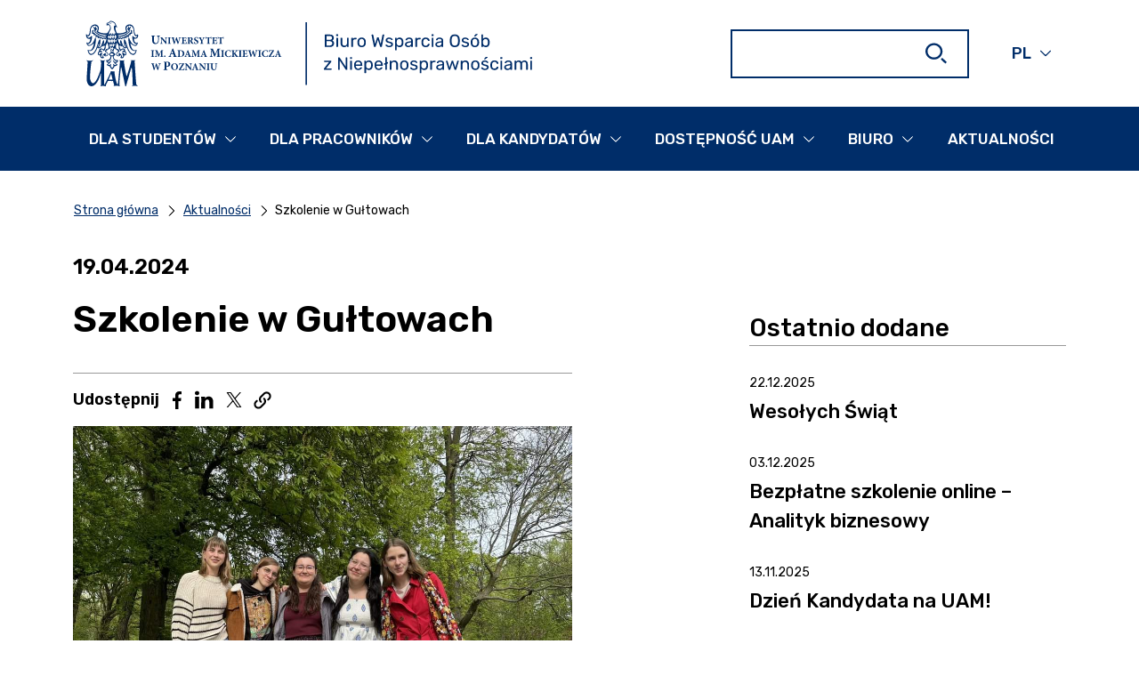

--- FILE ---
content_type: text/html; charset=UTF-8
request_url: https://bwon.amu.edu.pl/szkolenie-w-gultowach/
body_size: 17234
content:
<!DOCTYPE html>

<html lang="pl-PL">

<head>
    <meta charset="UTF-8" />
    <meta http-equiv="X-UA-Compatible" content="IE=edge" />
    <meta name="viewport" content="width=device-width, initial-scale=1, maximum-scale=5" />
    <meta property="og:image" content="https://bwon.amu.edu.pl/wp-content/themes/uam-bwon/img/social/share-social.png">
<meta property="og:image:url" content="https://bwon.amu.edu.pl/wp-content/themes/uam-bwon/img/social/share-social.png">
<meta property="og:image:secure_url" content="https://bwon.amu.edu.pl/wp-content/themes/uam-bwon/img/social/share-social.png">
<meta property="og:image:width" content="1200">
<meta property="og:image:height" content="630">    <link rel="profile" href="http://gmpg.org/xfn/11" />
    <link rel="icon" type="image/x-icon" href="https://bwon.amu.edu.pl/wp-content/themes/uam-bwon/img/logo/favicon.ico" />

            <title>
              Szkolenie w Gułtowach -
            Biuro Wsparcia Osób z Niepełnosprawnościami        </title>
    
    <link href="https://cdn.jsdelivr.net/npm/bootstrap@5.3.0-alpha3/dist/css/bootstrap.min.css" rel="stylesheet"
        integrity="sha384-KK94CHFLLe+nY2dmCWGMq91rCGa5gtU4mk92HdvYe+M/SXH301p5ILy+dN9+nJOZ" crossorigin="anonymous">

    <link rel="preconnect" href="https://fonts.googleapis.com">
    <link rel="preconnect" href="https://fonts.gstatic.com" crossorigin>
    <link href="https://fonts.googleapis.com/css2?family=Rubik:wght@300;400;500;600;700;800;900&display=swap"
        rel="stylesheet">

    <link rel="stylesheet" href="https://bwon.amu.edu.pl/wp-content/themes/uam-bwon/style.css" type="text/css">
    <link rel="stylesheet" href="https://bwon.amu.edu.pl/wp-content/themes/uam-bwon/css/system.css" type="text/css">
    <link rel="stylesheet" href="https://bwon.amu.edu.pl/wp-content/themes/uam-bwon/css/single-news.css" type="text/css">

            <style type="text/css"></style>
    
    <script type="text/javascript">

        const documentHeight = () => {
            const doc = document.documentElement
            doc.style.setProperty('--doc-height', `${window.innerHeight}px`)
        }
        window.addEventListener('resize', documentHeight)
        documentHeight()

    </script>

    <meta name='robots' content='max-image-preview:large' />
	<style>img:is([sizes="auto" i], [sizes^="auto," i]) { contain-intrinsic-size: 3000px 1500px }</style>
	<link rel='dns-prefetch' href='//www.googletagmanager.com' />
<script type="text/javascript">
/* <![CDATA[ */
window._wpemojiSettings = {"baseUrl":"https:\/\/s.w.org\/images\/core\/emoji\/15.0.3\/72x72\/","ext":".png","svgUrl":"https:\/\/s.w.org\/images\/core\/emoji\/15.0.3\/svg\/","svgExt":".svg","source":{"concatemoji":"https:\/\/bwon.amu.edu.pl\/wp-includes\/js\/wp-emoji-release.min.js?ver=6.7.1"}};
/*! This file is auto-generated */
!function(i,n){var o,s,e;function c(e){try{var t={supportTests:e,timestamp:(new Date).valueOf()};sessionStorage.setItem(o,JSON.stringify(t))}catch(e){}}function p(e,t,n){e.clearRect(0,0,e.canvas.width,e.canvas.height),e.fillText(t,0,0);var t=new Uint32Array(e.getImageData(0,0,e.canvas.width,e.canvas.height).data),r=(e.clearRect(0,0,e.canvas.width,e.canvas.height),e.fillText(n,0,0),new Uint32Array(e.getImageData(0,0,e.canvas.width,e.canvas.height).data));return t.every(function(e,t){return e===r[t]})}function u(e,t,n){switch(t){case"flag":return n(e,"\ud83c\udff3\ufe0f\u200d\u26a7\ufe0f","\ud83c\udff3\ufe0f\u200b\u26a7\ufe0f")?!1:!n(e,"\ud83c\uddfa\ud83c\uddf3","\ud83c\uddfa\u200b\ud83c\uddf3")&&!n(e,"\ud83c\udff4\udb40\udc67\udb40\udc62\udb40\udc65\udb40\udc6e\udb40\udc67\udb40\udc7f","\ud83c\udff4\u200b\udb40\udc67\u200b\udb40\udc62\u200b\udb40\udc65\u200b\udb40\udc6e\u200b\udb40\udc67\u200b\udb40\udc7f");case"emoji":return!n(e,"\ud83d\udc26\u200d\u2b1b","\ud83d\udc26\u200b\u2b1b")}return!1}function f(e,t,n){var r="undefined"!=typeof WorkerGlobalScope&&self instanceof WorkerGlobalScope?new OffscreenCanvas(300,150):i.createElement("canvas"),a=r.getContext("2d",{willReadFrequently:!0}),o=(a.textBaseline="top",a.font="600 32px Arial",{});return e.forEach(function(e){o[e]=t(a,e,n)}),o}function t(e){var t=i.createElement("script");t.src=e,t.defer=!0,i.head.appendChild(t)}"undefined"!=typeof Promise&&(o="wpEmojiSettingsSupports",s=["flag","emoji"],n.supports={everything:!0,everythingExceptFlag:!0},e=new Promise(function(e){i.addEventListener("DOMContentLoaded",e,{once:!0})}),new Promise(function(t){var n=function(){try{var e=JSON.parse(sessionStorage.getItem(o));if("object"==typeof e&&"number"==typeof e.timestamp&&(new Date).valueOf()<e.timestamp+604800&&"object"==typeof e.supportTests)return e.supportTests}catch(e){}return null}();if(!n){if("undefined"!=typeof Worker&&"undefined"!=typeof OffscreenCanvas&&"undefined"!=typeof URL&&URL.createObjectURL&&"undefined"!=typeof Blob)try{var e="postMessage("+f.toString()+"("+[JSON.stringify(s),u.toString(),p.toString()].join(",")+"));",r=new Blob([e],{type:"text/javascript"}),a=new Worker(URL.createObjectURL(r),{name:"wpTestEmojiSupports"});return void(a.onmessage=function(e){c(n=e.data),a.terminate(),t(n)})}catch(e){}c(n=f(s,u,p))}t(n)}).then(function(e){for(var t in e)n.supports[t]=e[t],n.supports.everything=n.supports.everything&&n.supports[t],"flag"!==t&&(n.supports.everythingExceptFlag=n.supports.everythingExceptFlag&&n.supports[t]);n.supports.everythingExceptFlag=n.supports.everythingExceptFlag&&!n.supports.flag,n.DOMReady=!1,n.readyCallback=function(){n.DOMReady=!0}}).then(function(){return e}).then(function(){var e;n.supports.everything||(n.readyCallback(),(e=n.source||{}).concatemoji?t(e.concatemoji):e.wpemoji&&e.twemoji&&(t(e.twemoji),t(e.wpemoji)))}))}((window,document),window._wpemojiSettings);
/* ]]> */
</script>
<style id='wp-emoji-styles-inline-css' type='text/css'>

	img.wp-smiley, img.emoji {
		display: inline !important;
		border: none !important;
		box-shadow: none !important;
		height: 1em !important;
		width: 1em !important;
		margin: 0 0.07em !important;
		vertical-align: -0.1em !important;
		background: none !important;
		padding: 0 !important;
	}
</style>
<link rel='stylesheet' id='wp-block-library-css' href='https://bwon.amu.edu.pl/wp-includes/css/dist/block-library/style.min.css?ver=6.7.1' type='text/css' media='all' />
<style id='classic-theme-styles-inline-css' type='text/css'>
/*! This file is auto-generated */
.wp-block-button__link{color:#fff;background-color:#32373c;border-radius:9999px;box-shadow:none;text-decoration:none;padding:calc(.667em + 2px) calc(1.333em + 2px);font-size:1.125em}.wp-block-file__button{background:#32373c;color:#fff;text-decoration:none}
</style>
<style id='global-styles-inline-css' type='text/css'>
:root{--wp--preset--aspect-ratio--square: 1;--wp--preset--aspect-ratio--4-3: 4/3;--wp--preset--aspect-ratio--3-4: 3/4;--wp--preset--aspect-ratio--3-2: 3/2;--wp--preset--aspect-ratio--2-3: 2/3;--wp--preset--aspect-ratio--16-9: 16/9;--wp--preset--aspect-ratio--9-16: 9/16;--wp--preset--color--black: #000000;--wp--preset--color--cyan-bluish-gray: #abb8c3;--wp--preset--color--white: #ffffff;--wp--preset--color--pale-pink: #f78da7;--wp--preset--color--vivid-red: #cf2e2e;--wp--preset--color--luminous-vivid-orange: #ff6900;--wp--preset--color--luminous-vivid-amber: #fcb900;--wp--preset--color--light-green-cyan: #7bdcb5;--wp--preset--color--vivid-green-cyan: #00d084;--wp--preset--color--pale-cyan-blue: #8ed1fc;--wp--preset--color--vivid-cyan-blue: #0693e3;--wp--preset--color--vivid-purple: #9b51e0;--wp--preset--gradient--vivid-cyan-blue-to-vivid-purple: linear-gradient(135deg,rgba(6,147,227,1) 0%,rgb(155,81,224) 100%);--wp--preset--gradient--light-green-cyan-to-vivid-green-cyan: linear-gradient(135deg,rgb(122,220,180) 0%,rgb(0,208,130) 100%);--wp--preset--gradient--luminous-vivid-amber-to-luminous-vivid-orange: linear-gradient(135deg,rgba(252,185,0,1) 0%,rgba(255,105,0,1) 100%);--wp--preset--gradient--luminous-vivid-orange-to-vivid-red: linear-gradient(135deg,rgba(255,105,0,1) 0%,rgb(207,46,46) 100%);--wp--preset--gradient--very-light-gray-to-cyan-bluish-gray: linear-gradient(135deg,rgb(238,238,238) 0%,rgb(169,184,195) 100%);--wp--preset--gradient--cool-to-warm-spectrum: linear-gradient(135deg,rgb(74,234,220) 0%,rgb(151,120,209) 20%,rgb(207,42,186) 40%,rgb(238,44,130) 60%,rgb(251,105,98) 80%,rgb(254,248,76) 100%);--wp--preset--gradient--blush-light-purple: linear-gradient(135deg,rgb(255,206,236) 0%,rgb(152,150,240) 100%);--wp--preset--gradient--blush-bordeaux: linear-gradient(135deg,rgb(254,205,165) 0%,rgb(254,45,45) 50%,rgb(107,0,62) 100%);--wp--preset--gradient--luminous-dusk: linear-gradient(135deg,rgb(255,203,112) 0%,rgb(199,81,192) 50%,rgb(65,88,208) 100%);--wp--preset--gradient--pale-ocean: linear-gradient(135deg,rgb(255,245,203) 0%,rgb(182,227,212) 50%,rgb(51,167,181) 100%);--wp--preset--gradient--electric-grass: linear-gradient(135deg,rgb(202,248,128) 0%,rgb(113,206,126) 100%);--wp--preset--gradient--midnight: linear-gradient(135deg,rgb(2,3,129) 0%,rgb(40,116,252) 100%);--wp--preset--font-size--small: 13px;--wp--preset--font-size--medium: 20px;--wp--preset--font-size--large: 36px;--wp--preset--font-size--x-large: 42px;--wp--preset--spacing--20: 0.44rem;--wp--preset--spacing--30: 0.67rem;--wp--preset--spacing--40: 1rem;--wp--preset--spacing--50: 1.5rem;--wp--preset--spacing--60: 2.25rem;--wp--preset--spacing--70: 3.38rem;--wp--preset--spacing--80: 5.06rem;--wp--preset--shadow--natural: 6px 6px 9px rgba(0, 0, 0, 0.2);--wp--preset--shadow--deep: 12px 12px 50px rgba(0, 0, 0, 0.4);--wp--preset--shadow--sharp: 6px 6px 0px rgba(0, 0, 0, 0.2);--wp--preset--shadow--outlined: 6px 6px 0px -3px rgba(255, 255, 255, 1), 6px 6px rgba(0, 0, 0, 1);--wp--preset--shadow--crisp: 6px 6px 0px rgba(0, 0, 0, 1);}:where(.is-layout-flex){gap: 0.5em;}:where(.is-layout-grid){gap: 0.5em;}body .is-layout-flex{display: flex;}.is-layout-flex{flex-wrap: wrap;align-items: center;}.is-layout-flex > :is(*, div){margin: 0;}body .is-layout-grid{display: grid;}.is-layout-grid > :is(*, div){margin: 0;}:where(.wp-block-columns.is-layout-flex){gap: 2em;}:where(.wp-block-columns.is-layout-grid){gap: 2em;}:where(.wp-block-post-template.is-layout-flex){gap: 1.25em;}:where(.wp-block-post-template.is-layout-grid){gap: 1.25em;}.has-black-color{color: var(--wp--preset--color--black) !important;}.has-cyan-bluish-gray-color{color: var(--wp--preset--color--cyan-bluish-gray) !important;}.has-white-color{color: var(--wp--preset--color--white) !important;}.has-pale-pink-color{color: var(--wp--preset--color--pale-pink) !important;}.has-vivid-red-color{color: var(--wp--preset--color--vivid-red) !important;}.has-luminous-vivid-orange-color{color: var(--wp--preset--color--luminous-vivid-orange) !important;}.has-luminous-vivid-amber-color{color: var(--wp--preset--color--luminous-vivid-amber) !important;}.has-light-green-cyan-color{color: var(--wp--preset--color--light-green-cyan) !important;}.has-vivid-green-cyan-color{color: var(--wp--preset--color--vivid-green-cyan) !important;}.has-pale-cyan-blue-color{color: var(--wp--preset--color--pale-cyan-blue) !important;}.has-vivid-cyan-blue-color{color: var(--wp--preset--color--vivid-cyan-blue) !important;}.has-vivid-purple-color{color: var(--wp--preset--color--vivid-purple) !important;}.has-black-background-color{background-color: var(--wp--preset--color--black) !important;}.has-cyan-bluish-gray-background-color{background-color: var(--wp--preset--color--cyan-bluish-gray) !important;}.has-white-background-color{background-color: var(--wp--preset--color--white) !important;}.has-pale-pink-background-color{background-color: var(--wp--preset--color--pale-pink) !important;}.has-vivid-red-background-color{background-color: var(--wp--preset--color--vivid-red) !important;}.has-luminous-vivid-orange-background-color{background-color: var(--wp--preset--color--luminous-vivid-orange) !important;}.has-luminous-vivid-amber-background-color{background-color: var(--wp--preset--color--luminous-vivid-amber) !important;}.has-light-green-cyan-background-color{background-color: var(--wp--preset--color--light-green-cyan) !important;}.has-vivid-green-cyan-background-color{background-color: var(--wp--preset--color--vivid-green-cyan) !important;}.has-pale-cyan-blue-background-color{background-color: var(--wp--preset--color--pale-cyan-blue) !important;}.has-vivid-cyan-blue-background-color{background-color: var(--wp--preset--color--vivid-cyan-blue) !important;}.has-vivid-purple-background-color{background-color: var(--wp--preset--color--vivid-purple) !important;}.has-black-border-color{border-color: var(--wp--preset--color--black) !important;}.has-cyan-bluish-gray-border-color{border-color: var(--wp--preset--color--cyan-bluish-gray) !important;}.has-white-border-color{border-color: var(--wp--preset--color--white) !important;}.has-pale-pink-border-color{border-color: var(--wp--preset--color--pale-pink) !important;}.has-vivid-red-border-color{border-color: var(--wp--preset--color--vivid-red) !important;}.has-luminous-vivid-orange-border-color{border-color: var(--wp--preset--color--luminous-vivid-orange) !important;}.has-luminous-vivid-amber-border-color{border-color: var(--wp--preset--color--luminous-vivid-amber) !important;}.has-light-green-cyan-border-color{border-color: var(--wp--preset--color--light-green-cyan) !important;}.has-vivid-green-cyan-border-color{border-color: var(--wp--preset--color--vivid-green-cyan) !important;}.has-pale-cyan-blue-border-color{border-color: var(--wp--preset--color--pale-cyan-blue) !important;}.has-vivid-cyan-blue-border-color{border-color: var(--wp--preset--color--vivid-cyan-blue) !important;}.has-vivid-purple-border-color{border-color: var(--wp--preset--color--vivid-purple) !important;}.has-vivid-cyan-blue-to-vivid-purple-gradient-background{background: var(--wp--preset--gradient--vivid-cyan-blue-to-vivid-purple) !important;}.has-light-green-cyan-to-vivid-green-cyan-gradient-background{background: var(--wp--preset--gradient--light-green-cyan-to-vivid-green-cyan) !important;}.has-luminous-vivid-amber-to-luminous-vivid-orange-gradient-background{background: var(--wp--preset--gradient--luminous-vivid-amber-to-luminous-vivid-orange) !important;}.has-luminous-vivid-orange-to-vivid-red-gradient-background{background: var(--wp--preset--gradient--luminous-vivid-orange-to-vivid-red) !important;}.has-very-light-gray-to-cyan-bluish-gray-gradient-background{background: var(--wp--preset--gradient--very-light-gray-to-cyan-bluish-gray) !important;}.has-cool-to-warm-spectrum-gradient-background{background: var(--wp--preset--gradient--cool-to-warm-spectrum) !important;}.has-blush-light-purple-gradient-background{background: var(--wp--preset--gradient--blush-light-purple) !important;}.has-blush-bordeaux-gradient-background{background: var(--wp--preset--gradient--blush-bordeaux) !important;}.has-luminous-dusk-gradient-background{background: var(--wp--preset--gradient--luminous-dusk) !important;}.has-pale-ocean-gradient-background{background: var(--wp--preset--gradient--pale-ocean) !important;}.has-electric-grass-gradient-background{background: var(--wp--preset--gradient--electric-grass) !important;}.has-midnight-gradient-background{background: var(--wp--preset--gradient--midnight) !important;}.has-small-font-size{font-size: var(--wp--preset--font-size--small) !important;}.has-medium-font-size{font-size: var(--wp--preset--font-size--medium) !important;}.has-large-font-size{font-size: var(--wp--preset--font-size--large) !important;}.has-x-large-font-size{font-size: var(--wp--preset--font-size--x-large) !important;}
:where(.wp-block-post-template.is-layout-flex){gap: 1.25em;}:where(.wp-block-post-template.is-layout-grid){gap: 1.25em;}
:where(.wp-block-columns.is-layout-flex){gap: 2em;}:where(.wp-block-columns.is-layout-grid){gap: 2em;}
:root :where(.wp-block-pullquote){font-size: 1.5em;line-height: 1.6;}
</style>
<link rel="https://api.w.org/" href="https://bwon.amu.edu.pl/wp-json/" /><link rel="alternate" title="JSON" type="application/json" href="https://bwon.amu.edu.pl/wp-json/wp/v2/posts/1411" /><link rel="canonical" href="https://bwon.amu.edu.pl/szkolenie-w-gultowach/" />
<link rel="alternate" title="oEmbed (JSON)" type="application/json+oembed" href="https://bwon.amu.edu.pl/wp-json/oembed/1.0/embed?url=https%3A%2F%2Fbwon.amu.edu.pl%2Fszkolenie-w-gultowach%2F" />
<link rel="alternate" title="oEmbed (XML)" type="text/xml+oembed" href="https://bwon.amu.edu.pl/wp-json/oembed/1.0/embed?url=https%3A%2F%2Fbwon.amu.edu.pl%2Fszkolenie-w-gultowach%2F&#038;format=xml" />
<meta name="generator" content="Site Kit by Google 1.145.0" />
<style type="text/css" id="breadcrumb-trail-css">.breadcrumbs .trail-browse,.breadcrumbs .trail-items,.breadcrumbs .trail-items li {display: inline-block;margin:0;padding: 0;border:none;background:transparent;text-indent: 0;}.breadcrumbs .trail-browse {font-size: inherit;font-style:inherit;font-weight: inherit;color: inherit;}.breadcrumbs .trail-items {list-style: none;}.trail-items li::after {content: "\002F";padding: 0 0.5em;}.trail-items li:last-of-type::after {display: none;}</style>
<noscript><style id="rocket-lazyload-nojs-css">.rll-youtube-player, [data-lazy-src]{display:none !important;}</style></noscript>
<meta name="generator" content="WP Rocket 3.18" data-wpr-features="wpr_lazyload_images" /></head>

<body>
    <a class="visually-hidden-focusable" href="#content">
        <div class="gotobody"><span>
                Przejdź do treści            </span></div>
    </a>

    <header data-rocket-location-hash="e6d9e83b0d554fbb07a2c89d155f919a" id="start" class="desktop" role="banner">

    <div data-rocket-location-hash="d71ad63cc96e62dea4445c8a52b66485" class="container head_3">

        <a class="logo_bwon" href="https://bwon.amu.edu.pl"><img width="550"
                src="data:image/svg+xml,%3Csvg%20xmlns='http://www.w3.org/2000/svg'%20viewBox='0%200%20550%200'%3E%3C/svg%3E"
                alt="Logo Uniwersytetu imienia Adama Mickiewicza w Poznaniu, Biuro wsparcia osób z niepełnosprawnościami, przejdź do strony głównej" data-lazy-src="https://bwon.amu.edu.pl/wp-content/themes/uam-bwon/img/logo/logo-header-pl.svg"><noscript><img width="550"
                src="https://bwon.amu.edu.pl/wp-content/themes/uam-bwon/img/logo/logo-header-pl.svg"
                alt="Logo Uniwersytetu imienia Adama Mickiewicza w Poznaniu, Biuro wsparcia osób z niepełnosprawnościami, przejdź do strony głównej"></noscript></a>

        <div data-rocket-location-hash="325b63b837eab3410cd54b0b667a5d07" class="head_6">

            <form role="search" method="get" class="search_1" action="https://bwon.amu.edu.pl/">
<fieldset>

<legend class="visually-hidden">Wyszukiwarka</legend>

<label class="visually-hidden" for="search">Wyszukiwarka</label>
<input placeholder="" autocomplete="on" id="search" type="search" class="search_2" value="" name="s" />

<button style="display:none;" type="button" aria-label="Wyczyść wpisany tekst do wyszukiwarki" class="search_3"><img width="16" src="data:image/svg+xml,%3Csvg%20xmlns='http://www.w3.org/2000/svg'%20viewBox='0%200%2016%200'%3E%3C/svg%3E" alt="" data-lazy-src="https://bwon.amu.edu.pl/wp-content/themes/uam-bwon/img/general/search_close.svg"><noscript><img width="16" src="https://bwon.amu.edu.pl/wp-content/themes/uam-bwon/img/general/search_close.svg" alt=""></noscript></button>

<button class="search_4" type="submit" aria-label="Szukaj"><svg aria-hidden="true" width="24" height="24" viewBox="0 0 24 24" fill="none" xmlns="http://www.w3.org/2000/svg"><path fill-rule="evenodd" clip-rule="evenodd" d="M24 21.8739L22.3032 23.5L17.2116 18.6217L18.9084 16.9945L24 21.8739ZM9.59999 16.6C5.63039 16.6 2.40001 13.5054 2.40001 9.7C2.40001 5.8958 5.63039 2.8 9.59999 2.8C13.5696 2.8 16.8 5.8958 16.8 9.7C16.8 13.5054 13.5696 16.6 9.59999 16.6ZM9.59999 0.5C4.29839 0.5 0 4.6193 0 9.7C0 14.7807 4.29839 18.9 9.59999 18.9C14.9016 18.9 19.2 14.7807 19.2 9.7C19.2 4.6193 14.9016 0.5 9.59999 0.5Z" fill="#002D69"/></svg></button>

</fieldset>
</form>
            

    
        <div class="lang2">
            <div class="lang2_int">

                
                <button id="switch_lang" role="button" class="lang1" data-bs-toggle="collapse" data-bs-target="#lang1"
                    aria-haspopup="false" aria-expanded="false" aria-controls="lang1">
                    <span aria-hidden="true">
                        pl                    </span><span lang="pl" class="visually-hidden">
                        Obecny język strony to                    </span> <span lang="pl" class="visually-hidden">
                        Polski,
                    </span> <span class="visually-hidden" lang="pl">
                        Rozwiń, aby wybrać inny język strony                    </span>
                </button>

                <ul id="lang1" class="lang1 list_clear collapse">
                    <li>
                        <a lang="en-GB" href="/en/about-us/"><span aria-hidden="true">en</span><span lang="en"
                                class="visually-hidden">English</span></a>
                    </li>
                </ul>

            </div>
        </div>

    

        </div>

    </div>

    <div data-rocket-location-hash="456f0a05869333b10a6ddd81af67ac68" class="head_4 container-fluid">
        <div data-rocket-location-hash="0841f15ebf099eeaba6f2c7f735d0671" class="container">

            <nav class="mainmenu navbar navbar-expand-lg navbar-light" aria-label="Menu główne">
                <ul class="menus_1 navbar-nav"><li class="nav-item dropdown menus_5"><a data-sub_id="85" class="nav-link dropdown-toggle menus_6" data-bs-toggle="dropdown" role="button" aria-haspopup="false" aria-expanded="false" href="#"><span>Dla studentów</span></a><ul id="item_menu_focus-85" class="sub_85_id dropdown-menu menus_7 menus_7a">
<li class="menus_2 menus_2b dropdown">
                    <div class="menus_3 menus_x">Wsparcie dla studentów</div>
                    <ul class="menus_10"><li class="nav-item menus_4"><a class="dropdown-item" href="https://bwon.amu.edu.pl/wsparcie-dla-studentow-neuroroznorodnych/" ><span class="visually-hidden">Wsparcie dla studentów </span>Neuroróżnorodnych</a></li><li class="nav-item menus_4"><a class="dropdown-item" href="https://bwon.amu.edu.pl/wsparcie-dla-studentow-z-niepelnosprawnoscia-ruchu/" ><span class="visually-hidden">Wsparcie dla studentów </span>Z niepełnosprawnością ruchu</a></li><li class="nav-item menus_4"><a class="dropdown-item" href="https://bwon.amu.edu.pl/wsparcie-dla-studentow-z-niepelnosprawnoscia-sluchu/" ><span class="visually-hidden">Wsparcie dla studentów </span>Z niepełnosprawnością słuchu</a></li><li class="nav-item menus_4"><a class="dropdown-item" href="https://bwon.amu.edu.pl/wsparcie-dla-studentow-z-niepelnosprawnoscia-wzroku/" ><span class="visually-hidden">Wsparcie dla studentów </span>Z niepełnosprawnością wzroku</a></li><li class="nav-item menus_4"><a class="dropdown-item" href="https://bwon.amu.edu.pl/wsparcie-dla-studentow-z-trudnosciami-psychicznymi/" ><span class="visually-hidden">Wsparcie dla studentów </span>Z trudnościami psychicznymi</a></li></ul></li><li class="menus_2 menus_2b dropdown">
                    <div class="menus_3 menus_x">Wsparcie procesu studiowania</div>
                    <ul class="menus_10"><li class="nav-item menus_4"><a class="dropdown-item" href="https://bwon.amu.edu.pl/asystent-akademicki/" >Asystent akademicki</a></li><li class="nav-item menus_4"><a class="dropdown-item" href="/wsparcie-procesu-studiowania" >Racjonalne dostosowania</a></li><li class="nav-item menus_4"><a class="dropdown-item" href="/wsparcie-procesu-studiowania/?tab=2" >Konsultant ds.Wsparcia w Studiowaniu</a></li><li class="nav-item menus_4"><a class="dropdown-item" href="/wsparcie-procesu-studiowania/?tab=3" >Poradnia Rozwoju i Wsparcia Psychicznego</a></li><li class="nav-item menus_4"><a class="dropdown-item" href="/wsparcie-procesu-studiowania/?tab=4" >Lektorat dla studentów neuroatypowych</a></li><li class="nav-item menus_4"><a class="dropdown-item" href="/wsparcie-procesu-studiowania/?tab=5" >Lektorat dla studentów z niepełnosprawnościami wzroku i słuchu</a></li></ul></li><li class="menus_2 menus_2b dropdown">
                    <div class="menus_3 menus_x">Uczelnia</div>
                    <ul class="menus_10"><li class="nav-item menus_4"><a class="dropdown-item" href="https://bwon.amu.edu.pl/uam-go-aplikacja-mobilna/" >UAM GO – aplikacja mobilna</a></li><li class="nav-item menus_4"><a class="dropdown-item" href="https://bwon.amu.edu.pl/sport-i-rekreacja/" >Sport i rekreacja</a></li><li class="nav-item menus_4"><a class="dropdown-item" href="https://bwon.amu.edu.pl/akademiki/" >Akademiki</a></li><li class="nav-item menus_4"><a class="dropdown-item" href="https://bwon.amu.edu.pl/stypendia/" >Stypendia dla osób z niepełnosprawnościami</a></li><li class="nav-item menus_4"><a class="dropdown-item" href="https://bwon.amu.edu.pl/transport-na-uczelnie/" >Transport na uczelnię</a></li><li class="nav-item menus_4"><a class="dropdown-item" href="https://bwon.amu.edu.pl/erasmus/" >Erasmus +</a></li><li class="nav-item menus_4"><a class="dropdown-item" href="https://bwon.amu.edu.pl/asystent-na-start/" >Asystent na Start</a></li><li class="nav-item menus_4"><a class="dropdown-item" href="https://bwon.amu.edu.pl/poradniki-i-informatory/" >Poradniki i informatory</a></li></ul></li><li class="nav-item menus_2 menus_2c imgfull dropdown"><a class="dropdown-item" href="/zrzeszenia-adastra/"><img alt="" width="200" src="data:image/svg+xml,%3Csvg%20xmlns='http://www.w3.org/2000/svg'%20viewBox='0%200%20200%200'%3E%3C/svg%3E" data-lazy-src="https://bwon.amu.edu.pl/wp-content/uploads/2023/12/mainmenu-adastra.jpg"/><noscript><img alt="" width="200" src="https://bwon.amu.edu.pl/wp-content/uploads/2023/12/mainmenu-adastra.jpg"/></noscript><span class="menus_2d">Zrzeszenie Ad Astra</span><span class="visually-hidden"> </span></a></li></ul><li class="nav-item dropdown menus_5"><a data-sub_id="50" class="nav-link dropdown-toggle menus_6" data-bs-toggle="dropdown" role="button" aria-haspopup="false" aria-expanded="false" href="#"><span>Dla pracowników</span></a><ul id="item_menu_focus-50" class="sub_50_id dropdown-menu menus_7 menus_7a">
<li class="menus_2a nav-item dropdown">
                    <a class="dropdown-item" href="https://bwon.amu.edu.pl/praca-z-osobami-z-niepelnosprawnosciami/" >Praca z osobami z niepełnosprawnościami</a></li><li class="menus_2a nav-item dropdown">
                    <a class="dropdown-item" href="/dla-pracownikow/" >Racjonalne dostosowania procesu kształcenia</a></li><li class="menus_2a nav-item dropdown">
                    <a class="dropdown-item" href="/dla-pracownikow/?tab=2" >Konsultant ds.Wsparcia w Studiowaniu</a></li><li class="menus_2a nav-item dropdown">
                    <a class="dropdown-item" href="/szkolenia-e-learningowe/" >Szkolenia e-learningowe</a></li><li class="menus_2a nav-item dropdown">
                    <a class="dropdown-item" href="https://bwon.amu.edu.pl/poradniki-i-informatory/" >Poradniki i informatory</a></li></ul><li class="nav-item dropdown menus_5"><a data-sub_id="138" class="nav-link dropdown-toggle menus_6" data-bs-toggle="dropdown" role="button" aria-haspopup="false" aria-expanded="false" href="#"><span>Dla kandydatów</span></a><ul id="item_menu_focus-138" class="sub_138_id dropdown-menu menus_7 menus_7a">
<li class="menus_2a nav-item dropdown">
                    <a class="dropdown-item" href="https://bwon.amu.edu.pl/rekrutacja/" >Rekrutacja</a></li><li class="menus_2a nav-item dropdown">
                    <a class="dropdown-item" href="https://bwon.amu.edu.pl/asystent-na-start/" >Asystent na Start</a></li><li class="menus_2a nav-item dropdown">
                    <a class="dropdown-item" href="https://bwon.amu.edu.pl/akademiki/" >Akademiki</a></li><li class="menus_2a nav-item dropdown">
                    <a class="dropdown-item" href="https://bwon.amu.edu.pl/stypendia/" >Stypendia dla osób z niepełnosprawnościami</a></li><li class="menus_2a nav-item dropdown">
                    <a class="dropdown-item" href="https://bwon.amu.edu.pl/transport-na-uczelnie/" >Transport na uczelnię</a></li><li class="menus_2a nav-item dropdown">
                    <a class="dropdown-item" href="https://bwon.amu.edu.pl/poradniki-i-informatory/" >Poradniki i informatory</a></li></ul><li class="nav-item dropdown menus_5"><a data-sub_id="1071" class="nav-link dropdown-toggle menus_6" data-bs-toggle="dropdown" role="button" aria-haspopup="false" aria-expanded="false" href="#"><span>Dostępność UAM</span></a><ul id="item_menu_focus-1071" class="sub_1071_id dropdown-menu menus_7 menus_7a">
<li class="menus_2a nav-item dropdown">
                    <a class="dropdown-item" href="/dostepnosc-uam/?tab=1" >Czym jest dostępność</a></li><li class="menus_2a nav-item dropdown">
                    <a class="dropdown-item" href="/dostepnosc-uam/?tab=2" >Dostępność informacyjno-komunikacyjna</a></li><li class="menus_2a nav-item dropdown">
                    <a class="dropdown-item" href="/dostepnosc-uam/?tab=3" >Konsultacje z dostępności cyfrowej</a></li><li class="menus_2a nav-item dropdown">
                    <a class="dropdown-item" href="https://bwon.amu.edu.pl/uam-go-aplikacja-mobilna/" >UAM GO – aplikacja mobilna</a></li></ul><li class="nav-item dropdown menus_5"><a data-sub_id="143" class="nav-link dropdown-toggle menus_6" data-bs-toggle="dropdown" role="button" aria-haspopup="false" aria-expanded="false" href="#"><span>Biuro</span></a><ul id="item_menu_focus-143" class="sub_143_id dropdown-menu menus_7 menus_7a">
<li class="menus_2a nav-item dropdown">
                    <a class="dropdown-item" href="https://bwon.amu.edu.pl/kontakt/" >Kontakt</a></li><li class="menus_2a nav-item dropdown">
                    <a class="dropdown-item" href="/o-nas/" >O nas</a></li><li class="menus_2a nav-item dropdown">
                    <a class="dropdown-item" href="https://bwon.amu.edu.pl/misja-bwon/" >Misja</a></li><li class="menus_2a nav-item dropdown">
                    <a class="dropdown-item" href="https://bwon.amu.edu.pl/projekty/" >Projekty</a></li></ul><li class="nav-item menus_8"><a class="nav-link scrollto menus_9 active" href="/aktualnosci/">Aktualności</a></li></ul>            </nav>

        </div>
    </div>

</header>    <header data-rocket-location-hash="f428be6d070ac6e78eeb3f6326e45815" id="welcome" class="head_1 mobile not_home" role="banner">

    <div data-rocket-location-hash="db6d272c961fd42c03c5adda71ef2faa" class="container head_3">

        <div data-rocket-location-hash="996a4fa3c0e3ba1d35d49c62e2879975" class="head_6">

            <div class="head_6m">

                <a class="logo_bwon head_7_mob_1" href="https://bwon.amu.edu.pl"><img width="550"
                        src="data:image/svg+xml,%3Csvg%20xmlns='http://www.w3.org/2000/svg'%20viewBox='0%200%20550%200'%3E%3C/svg%3E"
                        alt="Logo Uniwersytetu imienia Adama Mickiewicza w Poznaniu, Biuro wsparcia osób z niepełnosprawnościami, przejdź do strony głównej" data-lazy-src="https://bwon.amu.edu.pl/wp-content/themes/uam-bwon/img/logo/logo-header-pl.svg"><noscript><img width="550"
                        src="https://bwon.amu.edu.pl/wp-content/themes/uam-bwon/img/logo/logo-header-pl.svg"
                        alt="Logo Uniwersytetu imienia Adama Mickiewicza w Poznaniu, Biuro wsparcia osób z niepełnosprawnościami, przejdź do strony głównej"></noscript></a>

                <a class="logo_bwon head_7_mob_2" href="https://bwon.amu.edu.pl"><img width="288"
                        src="data:image/svg+xml,%3Csvg%20xmlns='http://www.w3.org/2000/svg'%20viewBox='0%200%20288%200'%3E%3C/svg%3E"
                        alt="Logo Uniwersytetu imienia Adama Mickiewicza w Poznaniu, Biuro wsparcia osób z niepełnosprawnościami, przejdź do strony głównej" data-lazy-src="https://bwon.amu.edu.pl/wp-content/themes/uam-bwon/img/logo/logo-header-mob-pl.svg"><noscript><img width="288"
                        src="https://bwon.amu.edu.pl/wp-content/themes/uam-bwon/img/logo/logo-header-mob-pl.svg"
                        alt="Logo Uniwersytetu imienia Adama Mickiewicza w Poznaniu, Biuro wsparcia osób z niepełnosprawnościami, przejdź do strony głównej"></noscript></a>

            </div>

            <button id="menu_mobile_open" class="menu_button" aria-expanded="false" aria-haspopup="false"
                aria-label="Otwórz menu" type="button"><img
                    src="data:image/svg+xml,%3Csvg%20xmlns='http://www.w3.org/2000/svg'%20viewBox='0%200%200%200'%3E%3C/svg%3E"
                    alt="" data-lazy-src="https://bwon.amu.edu.pl/wp-content/themes/uam-bwon/img/general/open_menu_mobile.svg"><noscript><img
                    src="https://bwon.amu.edu.pl/wp-content/themes/uam-bwon/img/general/open_menu_mobile.svg"
                    alt=""></noscript></button>

        </div>


        <div data-rocket-location-hash="6016921b91411bd2ee435cc416e9b43d" class="nav_mobile">

            <div class="head_6">

                <div class="head_6m">

                    <a class="logo_bwon head_7_mob_1" href="https://bwon.amu.edu.pl"><img width="550"
                            src="data:image/svg+xml,%3Csvg%20xmlns='http://www.w3.org/2000/svg'%20viewBox='0%200%20550%200'%3E%3C/svg%3E"
                            alt="Logo Uniwersytetu imienia Adama Mickiewicza w Poznaniu, Biuro wsparcia osób z niepełnosprawnościami, przejdź do strony głównej" data-lazy-src="https://bwon.amu.edu.pl/wp-content/themes/uam-bwon/img/logo/logo-header-pl.svg"><noscript><img width="550"
                            src="https://bwon.amu.edu.pl/wp-content/themes/uam-bwon/img/logo/logo-header-pl.svg"
                            alt="Logo Uniwersytetu imienia Adama Mickiewicza w Poznaniu, Biuro wsparcia osób z niepełnosprawnościami, przejdź do strony głównej"></noscript></a>

                    <a class="logo_bwon head_7_mob_2" href="https://bwon.amu.edu.pl"><img width="288"
                            src="data:image/svg+xml,%3Csvg%20xmlns='http://www.w3.org/2000/svg'%20viewBox='0%200%20288%200'%3E%3C/svg%3E"
                            alt="Logo Uniwersytetu imienia Adama Mickiewicza w Poznaniu, Biuro wsparcia osób z niepełnosprawnościami, przejdź do strony głównej" data-lazy-src="https://bwon.amu.edu.pl/wp-content/themes/uam-bwon/img/logo/logo-header-mob-pl.svg"><noscript><img width="288"
                            src="https://bwon.amu.edu.pl/wp-content/themes/uam-bwon/img/logo/logo-header-mob-pl.svg"
                            alt="Logo Uniwersytetu imienia Adama Mickiewicza w Poznaniu, Biuro wsparcia osób z niepełnosprawnościami, przejdź do strony głównej"></noscript></a>

                </div>

                <button id="menu_mobile_close" class="menu_button" aria-expanded="true" aria-haspopup="true"
                    aria-label="Zamknij menu" type="button"><img width="28"
                        src="data:image/svg+xml,%3Csvg%20xmlns='http://www.w3.org/2000/svg'%20viewBox='0%200%2028%200'%3E%3C/svg%3E"
                        alt="" data-lazy-src="https://bwon.amu.edu.pl/wp-content/themes/uam-bwon/img/general/close_menu_mobile.svg"><noscript><img width="28"
                        src="https://bwon.amu.edu.pl/wp-content/themes/uam-bwon/img/general/close_menu_mobile.svg"
                        alt=""></noscript></button>

            </div>

            <nav aria-label="Menu główne">
                <ul class="accordion accordion-flush list_clear" id="main_menu_mobile"><li class="accordion-item mob_menu_1"><button class="accordion-button collapsed" type="button" data-bs-toggle="collapse" data-bs-target="#flush-85" aria-expanded="false" aria-haspopup="false" aria-controls="flush-85">Dla studentów</button><ul data-bs-parent="#main_menu_mobile" id="flush-85" class="accordion-collapse collapse sub_85_id menus_7 menus_7a"><div class="accordion-body">
<li class="menus_2 menus_2b dropdown">
                    <span class="menus_3">Wsparcie dla studentów</span>
                    <ul class="menus_10"><li class="nav-item menus_4"><a class="dropdown-item" href="https://bwon.amu.edu.pl/wsparcie-dla-studentow-neuroroznorodnych/" ><span class="visually-hidden">Wsparcie dla studentów </span>Neuroróżnorodnych</a></li><li class="nav-item menus_4"><a class="dropdown-item" href="https://bwon.amu.edu.pl/wsparcie-dla-studentow-z-niepelnosprawnoscia-ruchu/" ><span class="visually-hidden">Wsparcie dla studentów </span>Z niepełnosprawnością ruchu</a></li><li class="nav-item menus_4"><a class="dropdown-item" href="https://bwon.amu.edu.pl/wsparcie-dla-studentow-z-niepelnosprawnoscia-sluchu/" ><span class="visually-hidden">Wsparcie dla studentów </span>Z niepełnosprawnością słuchu</a></li><li class="nav-item menus_4"><a class="dropdown-item" href="https://bwon.amu.edu.pl/wsparcie-dla-studentow-z-niepelnosprawnoscia-wzroku/" ><span class="visually-hidden">Wsparcie dla studentów </span>Z niepełnosprawnością wzroku</a></li><li class="nav-item menus_4"><a class="dropdown-item" href="https://bwon.amu.edu.pl/wsparcie-dla-studentow-z-trudnosciami-psychicznymi/" ><span class="visually-hidden">Wsparcie dla studentów </span>Z trudnościami psychicznymi</a></li></ul></li><li class="menus_2 menus_2b dropdown">
                    <span class="menus_3">Wsparcie procesu studiowania</span>
                    <ul class="menus_10"><li class="nav-item menus_4"><a class="dropdown-item" href="https://bwon.amu.edu.pl/asystent-akademicki/" >Asystent akademicki</a></li><li class="nav-item menus_4"><a class="dropdown-item" href="/wsparcie-procesu-studiowania" >Racjonalne dostosowania</a></li><li class="nav-item menus_4"><a class="dropdown-item" href="/wsparcie-procesu-studiowania/?tab=2" >Konsultant ds.Wsparcia w Studiowaniu</a></li><li class="nav-item menus_4"><a class="dropdown-item" href="/wsparcie-procesu-studiowania/?tab=3" >Poradnia Rozwoju i Wsparcia Psychicznego</a></li><li class="nav-item menus_4"><a class="dropdown-item" href="/wsparcie-procesu-studiowania/?tab=4" >Lektorat dla studentów neuroatypowych</a></li><li class="nav-item menus_4"><a class="dropdown-item" href="/wsparcie-procesu-studiowania/?tab=5" >Lektorat dla studentów z niepełnosprawnościami wzroku i słuchu</a></li></ul></li><li class="menus_2 menus_2b dropdown">
                    <span class="menus_3">Uczelnia</span>
                    <ul class="menus_10"><li class="nav-item menus_4"><a class="dropdown-item" href="https://bwon.amu.edu.pl/uam-go-aplikacja-mobilna/" >UAM GO – aplikacja mobilna</a></li><li class="nav-item menus_4"><a class="dropdown-item" href="https://bwon.amu.edu.pl/sport-i-rekreacja/" >Sport i rekreacja</a></li><li class="nav-item menus_4"><a class="dropdown-item" href="https://bwon.amu.edu.pl/akademiki/" >Akademiki</a></li><li class="nav-item menus_4"><a class="dropdown-item" href="https://bwon.amu.edu.pl/stypendia/" >Stypendia dla osób z niepełnosprawnościami</a></li><li class="nav-item menus_4"><a class="dropdown-item" href="https://bwon.amu.edu.pl/transport-na-uczelnie/" >Transport na uczelnię</a></li><li class="nav-item menus_4"><a class="dropdown-item" href="https://bwon.amu.edu.pl/erasmus/" >Erasmus +</a></li><li class="nav-item menus_4"><a class="dropdown-item" href="https://bwon.amu.edu.pl/asystent-na-start/" >Asystent na Start</a></li><li class="nav-item menus_4"><a class="dropdown-item" href="https://bwon.amu.edu.pl/poradniki-i-informatory/" >Poradniki i informatory</a></li></ul></li><li class="nav-item menus_2 menus_2c dropdown"><a class="dropdown-item" href="/zrzeszenia-adastra/"><img alt="" width="200" src="data:image/svg+xml,%3Csvg%20xmlns='http://www.w3.org/2000/svg'%20viewBox='0%200%20200%200'%3E%3C/svg%3E" data-lazy-src="https://bwon.amu.edu.pl/wp-content/uploads/2023/12/mainmenu-adastra.jpg"/><noscript><img alt="" width="200" src="https://bwon.amu.edu.pl/wp-content/uploads/2023/12/mainmenu-adastra.jpg"/></noscript><span class="menus_2d">Zrzeszenie Ad Astra</span><span class="visually-hidden"> </span></a></li></div></ul><li class="accordion-item mob_menu_1"><button class="accordion-button collapsed" type="button" data-bs-toggle="collapse" data-bs-target="#flush-50" aria-expanded="false" aria-haspopup="false" aria-controls="flush-50">Dla pracowników</button><ul data-bs-parent="#main_menu_mobile" id="flush-50" class="accordion-collapse collapse sub_50_id menus_7 menus_7a"><div class="accordion-body">
<li class="menus_2a nav-item dropdown">
                    <a class="dropdown-item" href="https://bwon.amu.edu.pl/praca-z-osobami-z-niepelnosprawnosciami/" >Praca z osobami z niepełnosprawnościami</a></li><li class="menus_2a nav-item dropdown">
                    <a class="dropdown-item" href="/dla-pracownikow/" >Racjonalne dostosowania procesu kształcenia</a></li><li class="menus_2a nav-item dropdown">
                    <a class="dropdown-item" href="/dla-pracownikow/?tab=2" >Konsultant ds.Wsparcia w Studiowaniu</a></li><li class="menus_2a nav-item dropdown">
                    <a class="dropdown-item" href="/szkolenia-e-learningowe/" >Szkolenia e-learningowe</a></li><li class="menus_2a nav-item dropdown">
                    <a class="dropdown-item" href="https://bwon.amu.edu.pl/poradniki-i-informatory/" >Poradniki i informatory</a></li></div></ul><li class="accordion-item mob_menu_1"><button class="accordion-button collapsed" type="button" data-bs-toggle="collapse" data-bs-target="#flush-138" aria-expanded="false" aria-haspopup="false" aria-controls="flush-138">Dla kandydatów</button><ul data-bs-parent="#main_menu_mobile" id="flush-138" class="accordion-collapse collapse sub_138_id menus_7 menus_7a"><div class="accordion-body">
<li class="menus_2a nav-item dropdown">
                    <a class="dropdown-item" href="https://bwon.amu.edu.pl/rekrutacja/" >Rekrutacja</a></li><li class="menus_2a nav-item dropdown">
                    <a class="dropdown-item" href="https://bwon.amu.edu.pl/asystent-na-start/" >Asystent na Start</a></li><li class="menus_2a nav-item dropdown">
                    <a class="dropdown-item" href="https://bwon.amu.edu.pl/akademiki/" >Akademiki</a></li><li class="menus_2a nav-item dropdown">
                    <a class="dropdown-item" href="https://bwon.amu.edu.pl/stypendia/" >Stypendia dla osób z niepełnosprawnościami</a></li><li class="menus_2a nav-item dropdown">
                    <a class="dropdown-item" href="https://bwon.amu.edu.pl/transport-na-uczelnie/" >Transport na uczelnię</a></li><li class="menus_2a nav-item dropdown">
                    <a class="dropdown-item" href="https://bwon.amu.edu.pl/poradniki-i-informatory/" >Poradniki i informatory</a></li></div></ul><li class="accordion-item mob_menu_1"><button class="accordion-button collapsed" type="button" data-bs-toggle="collapse" data-bs-target="#flush-1071" aria-expanded="false" aria-haspopup="false" aria-controls="flush-1071">Dostępność UAM</button><ul data-bs-parent="#main_menu_mobile" id="flush-1071" class="accordion-collapse collapse sub_1071_id menus_7 menus_7a"><div class="accordion-body">
<li class="menus_2a nav-item dropdown">
                    <a class="dropdown-item" href="/dostepnosc-uam/?tab=1" >Czym jest dostępność</a></li><li class="menus_2a nav-item dropdown">
                    <a class="dropdown-item" href="/dostepnosc-uam/?tab=2" >Dostępność informacyjno-komunikacyjna</a></li><li class="menus_2a nav-item dropdown">
                    <a class="dropdown-item" href="/dostepnosc-uam/?tab=3" >Konsultacje z dostępności cyfrowej</a></li><li class="menus_2a nav-item dropdown">
                    <a class="dropdown-item" href="https://bwon.amu.edu.pl/uam-go-aplikacja-mobilna/" >UAM GO – aplikacja mobilna</a></li></div></ul><li class="accordion-item mob_menu_1"><button class="accordion-button collapsed" type="button" data-bs-toggle="collapse" data-bs-target="#flush-143" aria-expanded="false" aria-haspopup="false" aria-controls="flush-143">Biuro</button><ul data-bs-parent="#main_menu_mobile" id="flush-143" class="accordion-collapse collapse sub_143_id menus_7 menus_7a"><div class="accordion-body">
<li class="menus_2a nav-item dropdown">
                    <a class="dropdown-item" href="https://bwon.amu.edu.pl/kontakt/" >Kontakt</a></li><li class="menus_2a nav-item dropdown">
                    <a class="dropdown-item" href="/o-nas/" >O nas</a></li><li class="menus_2a nav-item dropdown">
                    <a class="dropdown-item" href="https://bwon.amu.edu.pl/misja-bwon/" >Misja</a></li><li class="menus_2a nav-item dropdown">
                    <a class="dropdown-item" href="https://bwon.amu.edu.pl/projekty/" >Projekty</a></li></div></ul><li class="accordion-item mob_menu_2"><a href="/aktualnosci/" class="accordion-button collapsed"  data-bs-target="#flush-178" aria-controls="flush-178">Aktualności</a></ul>            </nav>

        </div>

        <div data-rocket-location-hash="bc52ad287b6dfdee96451da774a7e955" class="head_6m head_6n">

            <form role="search" method="get" class="search_1" action="https://bwon.amu.edu.pl/">
<fieldset>

<legend class="visually-hidden">Wyszukiwarka</legend>

<label class="visually-hidden" for="mob_search">Wyszukiwarka</label>
<input placeholder="" autocomplete="on" id="mob_search" type="search" class="search_2" value="" name="s" />

<button style="display:none;" type="button" aria-label="Wyczyść wpisany tekst do wyszukiwarki" class="mob_search_3"><img width="16" src="data:image/svg+xml,%3Csvg%20xmlns='http://www.w3.org/2000/svg'%20viewBox='0%200%2016%200'%3E%3C/svg%3E" alt="" data-lazy-src="https://bwon.amu.edu.pl/wp-content/themes/uam-bwon/img/general/search_close.svg"><noscript><img width="16" src="https://bwon.amu.edu.pl/wp-content/themes/uam-bwon/img/general/search_close.svg" alt=""></noscript></button>

<button class="search_4" type="submit" aria-label="Szukaj"><svg aria-hidden="true" width="24" height="24" viewBox="0 0 24 24" fill="none" xmlns="http://www.w3.org/2000/svg"><path fill-rule="evenodd" clip-rule="evenodd" d="M24 21.8739L22.3032 23.5L17.2116 18.6217L18.9084 16.9945L24 21.8739ZM9.59999 16.6C5.63039 16.6 2.40001 13.5054 2.40001 9.7C2.40001 5.8958 5.63039 2.8 9.59999 2.8C13.5696 2.8 16.8 5.8958 16.8 9.7C16.8 13.5054 13.5696 16.6 9.59999 16.6ZM9.59999 0.5C4.29839 0.5 0 4.6193 0 9.7C0 14.7807 4.29839 18.9 9.59999 18.9C14.9016 18.9 19.2 14.7807 19.2 9.7C19.2 4.6193 14.9016 0.5 9.59999 0.5Z" fill="#002D69"/></svg></button>

</fieldset>
</form>
            

    
        <div class="lang2">
            <div class="lang2_int">

                
                <button id="switch_lang_mob" role="button" class="lang1" data-bs-toggle="collapse" data-bs-target="#lang1_mob"
                    aria-haspopup="false" aria-expanded="false" aria-controls="lang1_mob">
                    <span aria-hidden="true">
                        pl                    </span><span lang="pl" class="visually-hidden">
                        Obecny język strony to                    </span> <span lang="pl" class="visually-hidden">
                        Polski,
                    </span> <span class="visually-hidden" lang="pl">
                        Rozwiń, aby wybrać inny język strony                    </span>
                </button>

                <ul id="lang1_mob" class="lang1 list_clear collapse">
                    <li>
                        <a lang="en-GB" href="/en/about-us/"><span aria-hidden="true">en</span><span lang="en"
                                class="visually-hidden">English</span></a>
                    </li>
                </ul>

            </div>
        </div>

    

        </div>


    </div>

    </div>

</header>
    <main data-rocket-location-hash="0a48c042d06ee6abffc6fb607d87423d" id="content">

        <div data-rocket-location-hash="bb384c131bd8446048c8675b72dbd3d1" class="container s_news_0">

            <div data-rocket-location-hash="eba0c3de63ef232d13efe2935ab36efc" class="row">
                <div class="col-md-12">
                    <nav role="navigation" aria-label="Nawigacja okruszkowa" class="breadcrumb-trail breadcrumbs" itemprop="breadcrumb"><span class="trail-browse"></span><ul class="trail-items" itemscope itemtype="http://schema.org/BreadcrumbList"><meta name="numberOfItems" content="3" /><meta name="itemListOrder" content="Ascending" /><li itemprop="itemListElement" itemscope itemtype="http://schema.org/ListItem" class="trail-item trail-begin"><a aria-label="Strona główna" href="https://bwon.amu.edu.pl/" rel="home" itemprop="item"><span itemprop="name">Strona główna</span></a><meta itemprop="position" content="1" /></li><li itemprop="itemListElement" itemscope itemtype="http://schema.org/ListItem" class="trail-item"><a href="https://bwon.amu.edu.pl/category/aktualnosci/" itemprop="item"><span itemprop="name">Aktualności</span></a><meta itemprop="position" content="2" /></li><li itemprop="itemListElement" itemscope itemtype="http://schema.org/ListItem" class="trail-item trail-end"><span itemprop="item"><span itemprop="name">Szkolenie w Gułtowach</span></span><meta itemprop="position" content="3" /></li></ul></nav>                </div>
            </div>

            <div data-rocket-location-hash="ccad82ffb95c64be72b27eb2537e8a5c" class="row">

                <div class="col-xl-7 col-lg-12">

                <div class="post_news_padding">

                    <p class="date_post">
                        19.04.2024                    </p>

                    <h1 class="s_news_1 h1_s">
                        Szkolenie w Gułtowach                    </h1>

                    <div class="s_news_4 s_news_4a">

                        <span class="s_news_3">
                            Udostępnij                        </span>

                        <ul class="list_clear s_news_4 s_news_6">

                            <li><a class="bg_white" href="http://www.facebook.com/sharer.php?u=https://bwon.amu.edu.pl/szkolenie-w-gultowach/" target="_blank">
                                    <img width="24"
                                        src="data:image/svg+xml,%3Csvg%20xmlns='http://www.w3.org/2000/svg'%20viewBox='0%200%2024%200'%3E%3C/svg%3E" alt="" data-lazy-src="https://bwon.amu.edu.pl/wp-content/themes/uam-bwon/img/social/facebook-dark.svg"><noscript><img width="24"
                                        src="https://bwon.amu.edu.pl/wp-content/themes/uam-bwon/img/social/facebook-dark.svg" alt=""></noscript>
                                    <span class="visually-hidden">
                                        Udostępnij artykuł na Facebook. Strona otwiera się w nowym oknie.                                    </span>
                                </a></li>

                            <li><a class="bg_white" href="https://www.linkedin.com/feed/?shareActive=true&text=https://bwon.amu.edu.pl/szkolenie-w-gultowach/"
                                    target="_blank">
                                    <img width="24"
                                        src="data:image/svg+xml,%3Csvg%20xmlns='http://www.w3.org/2000/svg'%20viewBox='0%200%2024%200'%3E%3C/svg%3E" alt="" data-lazy-src="https://bwon.amu.edu.pl/wp-content/themes/uam-bwon/img/social/linkedin-dark.svg"><noscript><img width="24"
                                        src="https://bwon.amu.edu.pl/wp-content/themes/uam-bwon/img/social/linkedin-dark.svg" alt=""></noscript>
                                    <span class="visually-hidden">
                                        Udostępnij artykuł na Linkedin. Strona otwiera się w nowym oknie.                                    </span>
                                </a></li>

                            <li><a class="bg_white" href="http://x.com/share?url=https://bwon.amu.edu.pl/szkolenie-w-gultowach/" target="_blank">
                                    <img width="24"
                                        src="data:image/svg+xml,%3Csvg%20xmlns='http://www.w3.org/2000/svg'%20viewBox='0%200%2024%200'%3E%3C/svg%3E" alt="" data-lazy-src="https://bwon.amu.edu.pl/wp-content/themes/uam-bwon/img/social/twitter-dark.svg"><noscript><img width="24"
                                        src="https://bwon.amu.edu.pl/wp-content/themes/uam-bwon/img/social/twitter-dark.svg" alt=""></noscript>
                                    <span class="visually-hidden">
                                        Udostępnij artykuł na Twitter. Strona otwiera się w nowym oknie.                                    </span>
                                </a></li>

                            <li class="copylink4">
                                <input type="hidden" value="https://bwon.amu.edu.pl/szkolenie-w-gultowach/" id="copylink">
                                <button
                                    aria-label="Skopiuj link tego artykułu do pamięci twojego urządzenia."
                                    class="copylink1 s_news_5 bg_white"><img width="24"
                                        src="data:image/svg+xml,%3Csvg%20xmlns='http://www.w3.org/2000/svg'%20viewBox='0%200%2024%200'%3E%3C/svg%3E" alt="" data-lazy-src="https://bwon.amu.edu.pl/wp-content/themes/uam-bwon/img/social/copy-link.svg"><noscript><img width="24"
                                        src="https://bwon.amu.edu.pl/wp-content/themes/uam-bwon/img/social/copy-link.svg" alt=""></noscript>
                                </button><span role="alert" class="copylink2 copylink3">
                                    skopiowano link do strony                                </span>
                            </li>

                        </ul>

                    </div>

                    <div class="img_space_1">
                    <img width="1080" height="864" src="data:image/svg+xml,%3Csvg%20xmlns='http://www.w3.org/2000/svg'%20viewBox='0%200%201080%20864'%3E%3C/svg%3E" class="imgfullimg wp-post-image" alt="Pięć studentek pozuje do zdjęcia na tle wiosennych drzew." decoding="async" fetchpriority="high" data-lazy-src="https://bwon.amu.edu.pl/wp-content/uploads/2024/04/FB_IMG_1713514447273.jpg" /><noscript><img width="1080" height="864" src="https://bwon.amu.edu.pl/wp-content/uploads/2024/04/FB_IMG_1713514447273.jpg" class="imgfullimg wp-post-image" alt="Pięć studentek pozuje do zdjęcia na tle wiosennych drzew." decoding="async" fetchpriority="high" /></noscript>                    </div>
                    
                </div>

                    <div class="s_news_9">
                        
<p>Dobiegła końca kolejna edycja weekendowych szkoleń w Gułtowach. W dniach 12-14.04.2024 studenci po raz kolejny spędzili twórczo i intensywnie czas w Zespole Pałacowo-Parkowy UAM w Gułtowach</p>



<p>Podczas poszczególnych bloków szkoleniowych uczestnicy zapoznali się z metodami budowania skutecznej komunikacji, rozmaitymi technikami radzenia sobie ze stresem oraz poczuciem prokrastynacji. </p>



<p>Dużym powodzeniem cieszyły się również warsztaty rozwijające umiejętność współpracy oraz ćwiczenia w grupach, nastawione na lepsze poznanie i zrozumienie siebie, a także bliskich osób.</p>



<figure class="wp-block-image size-large"><img decoding="async" width="1024" height="577" src="data:image/svg+xml,%3Csvg%20xmlns='http://www.w3.org/2000/svg'%20viewBox='0%200%201024%20577'%3E%3C/svg%3E" alt="" class="wp-image-1412" data-lazy-src="https://bwon.amu.edu.pl/wp-content/uploads/2024/04/20240414_132711_014103-1024x577.jpg"/><noscript><img decoding="async" width="1024" height="577" src="https://bwon.amu.edu.pl/wp-content/uploads/2024/04/20240414_132711_014103-1024x577.jpg" alt="" class="wp-image-1412"/></noscript><figcaption class="wp-element-caption">Zdjęcie uczestników szkolenia. Grupa osób na tle pałacu w Gułtowych. </figcaption></figure>

                    </div>

                                        
                    
                    
                </div>

                <div role="complementary" aria-label="Lista ostatnio dodanych aktualności" class="s_news_11b offset-xl-1 col-xl-4 col-lg-12 d-none d-xl-block">

                    <div class="s_news_20">

                        <h2 class="s_news_10">
                            Ostatnio dodane                        </h2>

                        <ul class="list_clear s_news_11">

                            
                                <li><a href="https://bwon.amu.edu.pl/wesolych-swiat/">

                                        <div>

                                            <p class="s_news_12">
                                                22.12.2025                                            </p>

                                            <h3>
                                                Wesołych Świąt                                            </h3>

                                        </div>

                                    </a></li>

                            
                                <li><a href="https://bwon.amu.edu.pl/bezplatne-szkolenie-online-analityk-biznesowy/">

                                        <div>

                                            <p class="s_news_12">
                                                03.12.2025                                            </p>

                                            <h3>
                                                Bezpłatne szkolenie online &#8211; Analityk biznesowy                                            </h3>

                                        </div>

                                    </a></li>

                            
                                <li><a href="https://bwon.amu.edu.pl/dzien-kandydata-na-uam/">

                                        <div>

                                            <p class="s_news_12">
                                                13.11.2025                                            </p>

                                            <h3>
                                                Dzień Kandydata na UAM!                                            </h3>

                                        </div>

                                    </a></li>

                            
                                <li><a href="https://bwon.amu.edu.pl/x-forum-uczelnianych-pelnomocnikow-ds-osob-z-niepelnosprawnosciami-save-the-date/">

                                        <div>

                                            <p class="s_news_12">
                                                05.11.2025                                            </p>

                                            <h3>
                                                X Forum Uczelnianych Pełnomocników ds.Osób z Niepełnosprawnościami &#8211; Save the date                                            </h3>

                                        </div>

                                    </a></li>

                            
                        </ul>

                        <p><a class="button2 bg_white button1_hover_light" href="https://bwon.amu.edu.pl/aktualnosci/">
                                Wszystkie aktualności                            </a></p>

                    </div>

                </div>

            </div>

        </div>

    
<section data-rocket-location-hash="04f335975080ddc06ac45838e11e29a0" id="mlb2-9638103" class="letter_1 ml-form-embedContainer ml-subscribe-form ml-subscribe-form-9638103">

  <div data-rocket-location-hash="842a6891ff084951424759e26c614254" class="container-fluid ml-form-embedWrapper embedForm">

    <div class="newsletter_form container ml-form-embedBody ml-form-embedBodyDefault">

      <form class="ml-block-form" action="https://assets.mailerlite.com/jsonp/703764/forms/105726408254293865/subscribe"
        data-code="" method="post" target="_blank" novalidate>

        <fieldset class="row">

          
          <div class="col-lg-5 col-md-12 newsletter_2">
            <h2 class="h2">Newsletter</h2>
            <legend>Zapisz się na nasz newsletter, a my zadbamy o to, żeby docierały do Ciebie bieżące informacje nt.
              działań naszego biura.</legend>
          </div>

          <div class="col-lg-7 col-md-12">

            <div data-rocket-location-hash="594e3b65b8bd7e7c7f75f6b27a568936" class="row">

              <div class="col-lg-8 col-md-8">

                <div class="row ml-form-formContent">

                  <div class="col-md-6 ml-field-group ml-field-name ml-validate-required">

                    <label for="name">Imię</label>

                    <input id="name" aria-required="true" type="text" class="bg_blue_dark" data-inputmask=""
                      name="fields[name]" autocomplete="given-name" aria-describedby="error_name" required>
                    <div class="error_name" id="error_name"></div>

                  </div>

                  <div
                    class="col-md-6 newsletter_3 ml-field-group ml-field-email ml-validate-email ml-validate-required">

                    <label for="email">Adres e-mail</label>

                    <input id="email" aria-required="true" type="email" class="bg_blue_dark" data-inputmask=""
                      name="fields[email]" autocomplete="email" aria-describedby="error_email" required>
                    <div class="error_email" id="error_email"></div>

                  </div>

                </div>

                <div class="ml-form-embedPermissions">

                  <div class="ml-form-embedPermissionsContent default">

                    <p id="description_email">Poprzez wpisanie adresu e-mail na formularzu (oraz naciśnięcie przycisku
                      "zapisz się") godzisz się na systematyczne otrzymywanie informacji o bieżącej działalności Biura
                      Wsparcia Osób z Niepełnosprawnościami.</p>

                    <div class="ml-form-embedPermissionsOptions">

                      <div class="ml-form-embedPermissionsOptionsCheckbox">

                        <label for="zgoda">
                          <input id="zgoda" class="checkbox1 bg_blue_dark" type="checkbox" name="gdpr[]" value=""
                            aria-describedby="error_zgoda" required xp-if="gdpr.title">

                          <div aria-live="polite">

                            <span>
                              <span>Wyrażam zgodę na przetwarzanie moich danych osobowych przez Uniwersytet im. Adama
                                Mickiewicza w Poznaniu </span>
                            </span>

                            <span class="newsletter_full" style="display:none">
                              <span><span class="visually-hidden">Ciąg dalszy treści zgody: </span>z siedzibą przy ul.
                                Wieniawskiego 1, 61-712 Poznań, w celu umożliwienia mi korzystania z newslettera Biura Wsparcia Osób z Niepełnosprawnościami.</span>
                              <span class="newsletter_1"><a
                                  href="https://bwon.amu.edu.pl/ochrona-danych-osobowych/">zapoznaj się z klauzulą informacyjną</a></span>
                            </span>

                          </div>

                        </label>

                        <div class="label_button bg_blue_light2">

                          <button class="newsletter_privacy" aria-label="Pokaż więcej treści zgody" type="button"
                            id="newsletter_show_more" aria-haspopup="false"
                            aria-expanded="false">pokaż
                            więcej</button>
                          <button class="newsletter_privacy" aria-label="Pokaż mniej treści zgody" type="button"
                            id="newsletter_show_less" aria-haspopup="true"
                            aria-expanded="true">pokaż
                            mniej</button>

                        </div>

                        <div class="error_zgoda" id="error_zgoda"></div>
                      </div>

                    </div>
                  </div>
                </div>

              </div>

              <div class="col-lg-4 col-md-4">

                <input type="hidden" name="ml-submit" value="1">

                <div class="ml-form-embedSubmit">

                  <button aria-label="Zapisz się do newslettera" aria-describedby="description_email" id="sending"
                    type="submit" class="button1 bg_blue_dark button1_hover_blue">Zapisz się</button>

                  <button disabled="disabled" style="display: none;" type="button" class="loading">
                    <div class="ml-form-embedSubmitLoad"></div>
                    <span class="sr-only">Loading...</span>
                  </button>

                </div>

                <input type="hidden" name="anticsrf" value="true">

              </div>
            </div>

          </div>
        </fieldset>
      </form>

    </div>

    <div class="container ml-form-embedBody ml-form-embedBodyDefault">

      <div role="alert" class="row ml-form-successBody row-success" style="display: none">
        <div class="col-md-12 col-lg-6 offset-lg-3 ml-form-successContent">
          <p class="h3">Dziękujemy za zapisanie się na Newsletter.</p>
          <p class="embedBodyDefault_p">Teraz pozostało już tylko potwierdzić zapis klikając na link, który wysłaliśmy na Twoją skrzynkę i wyczekiwać najnowszego newslettera.</p>
        </div>
      </div>

    </div>

  </div>

</section>

<script>
  function ml_webform_success_9638103() {
    var $ = ml_jQuery || jQuery;
    $('.ml-subscribe-form-9638103 .row-success').show();
    $('.ml-subscribe-form-9638103 .row-form').hide();
  }
</script>

<script src="https://groot.mailerlite.com/js/w/webforms.min.js?v1f25ee4b05f240a833e02c19975434a4"
  type="text/javascript"></script>
<script>
  fetch("https://assets.mailerlite.com/jsonp/703764/forms/105726408254293865/takel")
</script>
</main>

<footer data-rocket-location-hash="593fa782355bdd89bdfb5e01142b01d0" class="footer_all" role="contentinfo">
    
<div data-rocket-location-hash="d41813fee4980beb3a7eacb7c0b429fa" class="container">

    <div data-rocket-location-hash="88f0a2777621829cb778db8115e2c799" class="row">
        <div class="col-md-12">

            <div class="footer1">

                <div class="footer5">

                    <a class="bg_blue_light" href="https://bwon.amu.edu.pl"><img width="85"
                            src="data:image/svg+xml,%3Csvg%20xmlns='http://www.w3.org/2000/svg'%20viewBox='0%200%2085%200'%3E%3C/svg%3E"
                            alt="Logo Biura Wsparcia Osób z Niepełnosprawnościami, przejdź do strony głównej" data-lazy-src="https://bwon.amu.edu.pl/wp-content/themes/uam-bwon/img/logo/logo-footer.svg"><noscript><img width="85"
                            src="https://bwon.amu.edu.pl/wp-content/themes/uam-bwon/img/logo/logo-footer.svg"
                            alt="Logo Biura Wsparcia Osób z Niepełnosprawnościami, przejdź do strony głównej"></noscript></a>

                    <div class="footer2">
                        <p class="footer2c">
                            Biuro Wsparcia Osób z Niepełnosprawnościami                        </p>
                        <p class="footer2d">
                            Uniwersytet im. Adama Mickiewicza w Poznaniu                        </p>


                        <div class="footer2a">

                            <div class="footer2b">
                                <p>
                                    ul. Grunwaldzka 6 pok. 114, 100A                                </p>
                                <p>
                                    60-780 Poznań                                </p>
                                <p><a class="footer2e button7" rel="nofollow" target="_blank"
                                        href="https://www.google.pl/maps/place/Zrzeszenie+Student%C3%B3w+Niepe%C5%82nosprawnych+UAM+%22Ad+Astra%22/@52.3991991,16.843007,13z/data=!4m10!1m2!2m1!1sZrzeszenie+ul.+Grunwaldzka+6,+69-780+Pozna%C5%84!3m6!1s0x470444c06555fac1:0x576fe2bd86fb65ed!8m2!3d52.406309!4d16.905107!15sCixacnplc3plbmllIHVsLiBHcnVud2FsZHprYSA2LCA2OS03ODAgUG96bmHFhJIBF25vbl9wcm9maXRfb3JnYW5pemF0aW9u4AEA!16s%2Fg%2F1tdc8hfv?entry=ttu">
                                        Pokaż na mapie<span
                                            class="visually-hidden">
                                            Adres Biura Wsparcia Osób z Niepełnosprawnościami.                                        </span><span class="visually-hidden">
                                            Strona otwiera się w nowym oknie.                                        </span>
                                    </a></p>
                            </div>

                            <div class="footer2b footer2bb">
                                <p>tel. <a aria-label="Numer telefonu Biura: +48 61 829 20 55" href="tel:+48618292055">
                                        +48 61 829 20 55                                    </a></p>
                                <p>e-mail:
                                    <a class="email" href="mailto:&#98;&#119;o&#110;&#64;amu.&#101;&#100;&#117;.&#112;&#108;">&#98;&#119;o&#110;&#64;&#97;&#109;&#117;.ed&#117;&#46;p&#108;</a>                                </p>
                                <p>
                                    kontakt dla osób posługujących się językiem migowym: <a class="footer2e button7"
                                        rel="nofollow" target="_blank"
                                        href="https://uam.jns.pl">
                                        https://uam.jns.pl<span
                                            class="visually-hidden">
                                                                                    </span><span class="visually-hidden">
                                            Strona otwiera się w nowym oknie.                                        </span>
                                    </a>
                                </p>
                            </div>

                        </div>

                    </div>
                </div>

                <div class="footer3">
                    <ul class="list_clear">

<li><a rel="nofollow" target="_blank" href="https://www.facebook.com/bwonuam" class="logo_bwon"><img width="32" src="data:image/svg+xml,%3Csvg%20xmlns='http://www.w3.org/2000/svg'%20viewBox='0%200%2032%200'%3E%3C/svg%3E" alt="" data-lazy-src="https://bwon.amu.edu.pl/wp-content/themes/uam-bwon/img/social/facebook.svg"><noscript><img width="32" src="https://bwon.amu.edu.pl/wp-content/themes/uam-bwon/img/social/facebook.svg" alt=""></noscript><span class="visually-hidden">Profil na <span lang="en">Facebook</span>. Strona otwiera się w nowym oknie.</span></a></li>





</ul>                </div>

            </div>

        </div>
    </div>

    <div data-rocket-location-hash="070c95768399d9b3ce7ff77bacde15b2" class="row footer4">

        <div class="col-lg-3">
            <li id="menu-item-180" class="menu-item menu-item-type-custom menu-item-object-custom menu-item-has-children menu-item-180"><a href="#">Wsparcie dla studentów</a>
<ul class="sub-menu">
	<li id="menu-item-1143" class="menu-item menu-item-type-post_type menu-item-object-page menu-item-1143"><a href="https://bwon.amu.edu.pl/wsparcie-dla-studentow-neuroroznorodnych/"><span class="visually-hidden">Wsparcie dla studentów </span>Neuroróżnorodnych</a></li>
	<li id="menu-item-1156" class="menu-item menu-item-type-post_type menu-item-object-page menu-item-1156"><a href="https://bwon.amu.edu.pl/wsparcie-dla-studentow-z-niepelnosprawnoscia-ruchu/"><span class="visually-hidden">Wsparcie dla studentów </span> Z niepełnosprawnością ruchu</a></li>
	<li id="menu-item-1157" class="menu-item menu-item-type-post_type menu-item-object-page menu-item-1157"><a href="https://bwon.amu.edu.pl/wsparcie-dla-studentow-z-niepelnosprawnoscia-sluchu/"><span class="visually-hidden">Wsparcie dla studentów </span> Z niepełnosprawnością słuchu</a></li>
	<li id="menu-item-1158" class="menu-item menu-item-type-post_type menu-item-object-page menu-item-1158"><a href="https://bwon.amu.edu.pl/wsparcie-dla-studentow-z-niepelnosprawnoscia-wzroku/"><span class="visually-hidden">Wsparcie dla studentów </span>Z niepełnosprawnością wzroku</a></li>
	<li id="menu-item-1159" class="menu-item menu-item-type-post_type menu-item-object-page menu-item-1159"><a href="https://bwon.amu.edu.pl/wsparcie-dla-studentow-z-trudnosciami-psychicznymi/"><span class="visually-hidden">Wsparcie dla studentów </span>Z trudnościami psychicznymi</a></li>
</ul>
</li>
<li id="menu-item-1347" class="menu-item menu-item-type-custom menu-item-object-custom menu-item-has-children menu-item-1347"><a href="#">Wsparcie Procesu Studiowania</a>
<ul class="sub-menu">
	<li id="menu-item-1322" class="menu-item menu-item-type-post_type menu-item-object-page menu-item-1322"><a href="https://bwon.amu.edu.pl/asystent-akademicki/">Asystent akademicki</a></li>
	<li id="menu-item-1323" class="menu-item menu-item-type-custom menu-item-object-custom menu-item-1323"><a href="/wsparcie-procesu-studiowania/?tab=1">Racjonalne dostosowania procesu kształcenia</a></li>
	<li id="menu-item-1324" class="menu-item menu-item-type-custom menu-item-object-custom menu-item-1324"><a href="/wsparcie-procesu-studiowania/?tab=2">Konsultant ds.Wsparcia w studiowaniu</a></li>
	<li id="menu-item-1325" class="menu-item menu-item-type-custom menu-item-object-custom menu-item-1325"><a href="/wsparcie-procesu-studiowania/?tab=3">Poradnia Rozwoju i Wsparcia Psychicznego</a></li>
	<li id="menu-item-1326" class="menu-item menu-item-type-custom menu-item-object-custom menu-item-1326"><a href="/wsparcie-procesu-studiowania/?tab=4">Lektorat dla studentów neuroatypowych</a></li>
	<li id="menu-item-1327" class="menu-item menu-item-type-custom menu-item-object-custom menu-item-1327"><a href="/wsparcie-procesu-studiowania/?tab=5">Lektorat dla studentów z niepełnosprawnościami wzroku i słuchu</a></li>
</ul>
</li>
        </div>

        <div class="col-lg-3">
            <li id="menu-item-1328" class="menu-item menu-item-type-custom menu-item-object-custom menu-item-has-children menu-item-1328"><a href="#">Uczelnia</a>
<ul class="sub-menu">
	<li id="menu-item-1341" class="menu-item menu-item-type-post_type menu-item-object-page menu-item-1341"><a href="https://bwon.amu.edu.pl/sport-i-rekreacja/">Sport i rekreacja</a></li>
	<li id="menu-item-1342" class="menu-item menu-item-type-post_type menu-item-object-page menu-item-1342"><a href="https://bwon.amu.edu.pl/transport-na-uczelnie/">Transport na uczelnię</a></li>
	<li id="menu-item-1343" class="menu-item menu-item-type-post_type menu-item-object-page menu-item-1343"><a href="https://bwon.amu.edu.pl/erasmus/">Erasmus +</a></li>
	<li id="menu-item-1344" class="menu-item menu-item-type-post_type menu-item-object-page menu-item-1344"><a href="https://bwon.amu.edu.pl/poradniki-i-informatory/">Poradniki i informatory</a></li>
	<li id="menu-item-1345" class="menu-item menu-item-type-post_type menu-item-object-page menu-item-1345"><a href="https://bwon.amu.edu.pl/asystent-na-start/">Asystent na Start</a></li>
	<li id="menu-item-1346" class="menu-item menu-item-type-post_type menu-item-object-page menu-item-1346"><a href="https://bwon.amu.edu.pl/zrzeszenia-adastra/">Zrzeszenie Ad Astra</a></li>
</ul>
</li>
<li id="menu-item-1331" class="menu-item menu-item-type-custom menu-item-object-custom menu-item-has-children menu-item-1331"><a href="#">Dla pracowników</a>
<ul class="sub-menu">
	<li id="menu-item-1333" class="menu-item menu-item-type-custom menu-item-object-custom menu-item-1333"><a href="/dla-pracownikow/?tab=1">Racjonalne dostosowania procesu kształcenia</a></li>
	<li id="menu-item-1334" class="menu-item menu-item-type-custom menu-item-object-custom menu-item-1334"><a href="/dla-pracownikow/?tab=2">Konsultant ds.Wsparcia w studiowaniu</a></li>
	<li id="menu-item-1335" class="menu-item menu-item-type-post_type menu-item-object-page menu-item-1335"><a href="https://bwon.amu.edu.pl/szkolenia-e-learningowe/">Szkolenia e-learningowe</a></li>
	<li id="menu-item-1336" class="menu-item menu-item-type-post_type menu-item-object-page menu-item-1336"><a href="https://bwon.amu.edu.pl/poradniki-i-informatory/">Poradniki i informatory</a></li>
</ul>
</li>
<li id="menu-item-1332" class="menu-item menu-item-type-custom menu-item-object-custom menu-item-has-children menu-item-1332"><a href="#">Dla kandydatów</a>
<ul class="sub-menu">
	<li id="menu-item-1337" class="menu-item menu-item-type-post_type menu-item-object-page menu-item-1337"><a href="https://bwon.amu.edu.pl/rekrutacja/">Rekrutacja</a></li>
	<li id="menu-item-1338" class="menu-item menu-item-type-post_type menu-item-object-page menu-item-1338"><a href="https://bwon.amu.edu.pl/asystent-na-start/">Asystent na Start</a></li>
	<li id="menu-item-1339" class="menu-item menu-item-type-post_type menu-item-object-page menu-item-1339"><a href="https://bwon.amu.edu.pl/transport-na-uczelnie/">Transport na uczelnię</a></li>
	<li id="menu-item-1340" class="menu-item menu-item-type-post_type menu-item-object-page menu-item-1340"><a href="https://bwon.amu.edu.pl/poradniki-i-informatory/">Poradniki i informatory</a></li>
</ul>
</li>
        </div>

        <div class="col-lg-3">
            <li id="menu-item-1175" class="menu-item menu-item-type-custom menu-item-object-custom menu-item-has-children menu-item-1175"><a href="#">Dostępność UAM</a>
<ul class="sub-menu">
	<li id="menu-item-1176" class="menu-item menu-item-type-custom menu-item-object-custom menu-item-1176"><a href="/dostepnosc-uam/?tab=1">Czym jest dostępność?</a></li>
	<li id="menu-item-1177" class="menu-item menu-item-type-custom menu-item-object-custom menu-item-1177"><a href="/dostepnosc-uam/?tab=2">Dostępność informacyjno-komunikacyjna</a></li>
</ul>
</li>
<li id="menu-item-228" class="menu-item menu-item-type-custom menu-item-object-custom menu-item-has-children menu-item-228"><a href="#">Biuro</a>
<ul class="sub-menu">
	<li id="menu-item-229" class="menu-item menu-item-type-custom menu-item-object-custom menu-item-229"><a href="/">Strona główna</a></li>
	<li id="menu-item-231" class="menu-item menu-item-type-post_type menu-item-object-page menu-item-231"><a href="https://bwon.amu.edu.pl/o-nas/">O nas</a></li>
	<li id="menu-item-235" class="menu-item menu-item-type-post_type menu-item-object-page menu-item-235"><a href="https://bwon.amu.edu.pl/projekty/">Projekty</a></li>
	<li id="menu-item-232" class="menu-item menu-item-type-post_type menu-item-object-page menu-item-232"><a href="https://bwon.amu.edu.pl/kontakt/">Kontakt</a></li>
	<li id="menu-item-240" class="menu-item menu-item-type-custom menu-item-object-custom menu-item-240"><a href="/aktualnosci/">Aktualności</a></li>
</ul>
</li>
<li id="menu-item-1777" class="menu-item menu-item-type-custom menu-item-object-custom menu-item-has-children menu-item-1777"><a href="#">UAM GO</a>
<ul class="sub-menu">
	<li id="menu-item-1775" class="menu-item menu-item-type-custom menu-item-object-custom menu-item-1775"><a href="https://play.google.com/store/apps/details?id=pl.edu.amu.uamgo&#038;hl=pl&#038;gl=US">UAM GO na Android</a></li>
	<li id="menu-item-1776" class="menu-item menu-item-type-custom menu-item-object-custom menu-item-1776"><a href="https://apps.apple.com/pl/app/uam-go/id6473834366">UAM GO na IOS</a></li>
</ul>
</li>
        </div>

        <div class="col-lg-3">
            <li id="menu-item-241" class="menu-item menu-item-type-custom menu-item-object-custom menu-item-has-children menu-item-241"><a href="#">Przydatne linki</a>
<ul class="sub-menu">
	<li id="menu-item-247" class="menu-item menu-item-type-custom menu-item-object-custom menu-item-247"><a href="https://bwon.amu.edu.pl/wp-content/uploads/2023/12/Zarzadzenie-nr-13320242025-w-sprawie-racjonalnych-dostosowan.pdf">Zarządzenie w sprawie zapewnienia dostępności</a></li>
	<li id="menu-item-1260" class="menu-item menu-item-type-custom menu-item-object-custom menu-item-1260"><a href="https://www.pfron.org.pl/komunikaty-z-regionu/szczegoly-komunikatu/news/aktywny-samorzad-2025-wieksze-wsparcie-i-uproszczone-procedury/">Aktywny Samorząd Moduł II</a></li>
</ul>
</li>
        </div>

    </div>



    <div data-rocket-location-hash="baaaa8653beedfd23b2dc65cba91a900" class="row">
        <ul class="col-md-6 accordion accordion-flush" id="main_menu_footer">
            <li class="accordion-item count_footer_menu"><button class="accordion-button collapsed" type="button" data-bs-toggle="collapse" data-bs-target="#flush-180" aria-expanded="false" aria-haspopup="false" aria-controls="flush-180">Wsparcie dla studentów</button><ul data-bs-parent="#main_menu_footer" id="flush-180" class="accordion-collapse collapse sub_180_id footer_menu_7 footer_menu_7a"><div class="accordion-body">
<li class="footer_menu_2a nav-item dropdown">
                                <a class="dropdown-item " href="https://bwon.amu.edu.pl/wsparcie-dla-studentow-neuroroznorodnych/" ><span class="visually-hidden">Wsparcie dla studentów </span>Neuroróżnorodnych</a></li><li class="footer_menu_2a nav-item dropdown">
                                <a class="dropdown-item " href="https://bwon.amu.edu.pl/wsparcie-dla-studentow-z-niepelnosprawnoscia-ruchu/" ><span class="visually-hidden">Wsparcie dla studentów </span> Z niepełnosprawnością ruchu</a></li><li class="footer_menu_2a nav-item dropdown">
                                <a class="dropdown-item " href="https://bwon.amu.edu.pl/wsparcie-dla-studentow-z-niepelnosprawnoscia-sluchu/" ><span class="visually-hidden">Wsparcie dla studentów </span> Z niepełnosprawnością słuchu</a></li><li class="footer_menu_2a nav-item dropdown">
                                <a class="dropdown-item " href="https://bwon.amu.edu.pl/wsparcie-dla-studentow-z-niepelnosprawnoscia-wzroku/" ><span class="visually-hidden">Wsparcie dla studentów </span>Z niepełnosprawnością wzroku</a></li><li class="footer_menu_2a nav-item dropdown">
                                <a class="dropdown-item " href="https://bwon.amu.edu.pl/wsparcie-dla-studentow-z-trudnosciami-psychicznymi/" ><span class="visually-hidden">Wsparcie dla studentów </span>Z trudnościami psychicznymi</a></li></div></ul><li class="accordion-item count_footer_menu"><button class="accordion-button collapsed" type="button" data-bs-toggle="collapse" data-bs-target="#flush-1347" aria-expanded="false" aria-haspopup="false" aria-controls="flush-1347">Wsparcie Procesu Studiowania</button><ul data-bs-parent="#main_menu_footer" id="flush-1347" class="accordion-collapse collapse sub_1347_id footer_menu_7 footer_menu_7a"><div class="accordion-body">
<li class="footer_menu_2a nav-item dropdown">
                                <a class="dropdown-item " href="https://bwon.amu.edu.pl/asystent-akademicki/" >Asystent akademicki</a></li><li class="footer_menu_2a nav-item dropdown">
                                <a class="dropdown-item " href="/wsparcie-procesu-studiowania/?tab=1" >Racjonalne dostosowania procesu kształcenia</a></li><li class="footer_menu_2a nav-item dropdown">
                                <a class="dropdown-item " href="/wsparcie-procesu-studiowania/?tab=2" >Konsultant ds.Wsparcia w studiowaniu</a></li><li class="footer_menu_2a nav-item dropdown">
                                <a class="dropdown-item " href="/wsparcie-procesu-studiowania/?tab=3" >Poradnia Rozwoju i Wsparcia Psychicznego</a></li><li class="footer_menu_2a nav-item dropdown">
                                <a class="dropdown-item " href="/wsparcie-procesu-studiowania/?tab=4" >Lektorat dla studentów neuroatypowych</a></li><li class="footer_menu_2a nav-item dropdown">
                                <a class="dropdown-item " href="/wsparcie-procesu-studiowania/?tab=5" >Lektorat dla studentów z niepełnosprawnościami wzroku i słuchu</a></li></div></ul>            <li class="accordion-item count_footer_menu"><button class="accordion-button collapsed" type="button" data-bs-toggle="collapse" data-bs-target="#flush-1328" aria-expanded="false" aria-haspopup="false" aria-controls="flush-1328">Uczelnia</button><ul data-bs-parent="#main_menu_footer" id="flush-1328" class="accordion-collapse collapse sub_1328_id footer_menu_7 footer_menu_7a"><div class="accordion-body">
<li class="footer_menu_2a nav-item dropdown">
                                <a class="dropdown-item " href="https://bwon.amu.edu.pl/sport-i-rekreacja/" >Sport i rekreacja</a></li><li class="footer_menu_2a nav-item dropdown">
                                <a class="dropdown-item " href="https://bwon.amu.edu.pl/transport-na-uczelnie/" >Transport na uczelnię</a></li><li class="footer_menu_2a nav-item dropdown">
                                <a class="dropdown-item " href="https://bwon.amu.edu.pl/erasmus/" >Erasmus +</a></li><li class="footer_menu_2a nav-item dropdown">
                                <a class="dropdown-item " href="https://bwon.amu.edu.pl/poradniki-i-informatory/" >Poradniki i informatory</a></li><li class="footer_menu_2a nav-item dropdown">
                                <a class="dropdown-item " href="https://bwon.amu.edu.pl/asystent-na-start/" >Asystent na Start</a></li><li class="footer_menu_2a nav-item dropdown">
                                <a class="dropdown-item " href="https://bwon.amu.edu.pl/zrzeszenia-adastra/" >Zrzeszenie Ad Astra</a></li></div></ul><li class="accordion-item count_footer_menu"><button class="accordion-button collapsed" type="button" data-bs-toggle="collapse" data-bs-target="#flush-1331" aria-expanded="false" aria-haspopup="false" aria-controls="flush-1331">Dla pracowników</button><ul data-bs-parent="#main_menu_footer" id="flush-1331" class="accordion-collapse collapse sub_1331_id footer_menu_7 footer_menu_7a"><div class="accordion-body">
<li class="footer_menu_2a nav-item dropdown">
                                <a class="dropdown-item " href="/dla-pracownikow/?tab=1" >Racjonalne dostosowania procesu kształcenia</a></li><li class="footer_menu_2a nav-item dropdown">
                                <a class="dropdown-item " href="/dla-pracownikow/?tab=2" >Konsultant ds.Wsparcia w studiowaniu</a></li><li class="footer_menu_2a nav-item dropdown">
                                <a class="dropdown-item " href="https://bwon.amu.edu.pl/szkolenia-e-learningowe/" >Szkolenia e-learningowe</a></li><li class="footer_menu_2a nav-item dropdown">
                                <a class="dropdown-item " href="https://bwon.amu.edu.pl/poradniki-i-informatory/" >Poradniki i informatory</a></li></div></ul><li class="accordion-item count_footer_menu"><button class="accordion-button collapsed" type="button" data-bs-toggle="collapse" data-bs-target="#flush-1332" aria-expanded="false" aria-haspopup="false" aria-controls="flush-1332">Dla kandydatów</button><ul data-bs-parent="#main_menu_footer" id="flush-1332" class="accordion-collapse collapse sub_1332_id footer_menu_7 footer_menu_7a"><div class="accordion-body">
<li class="footer_menu_2a nav-item dropdown">
                                <a class="dropdown-item " href="https://bwon.amu.edu.pl/rekrutacja/" >Rekrutacja</a></li><li class="footer_menu_2a nav-item dropdown">
                                <a class="dropdown-item " href="https://bwon.amu.edu.pl/asystent-na-start/" >Asystent na Start</a></li><li class="footer_menu_2a nav-item dropdown">
                                <a class="dropdown-item " href="https://bwon.amu.edu.pl/transport-na-uczelnie/" >Transport na uczelnię</a></li><li class="footer_menu_2a nav-item dropdown">
                                <a class="dropdown-item " href="https://bwon.amu.edu.pl/poradniki-i-informatory/" >Poradniki i informatory</a></li></div></ul>            <li class="accordion-item count_footer_menu"><button class="accordion-button collapsed" type="button" data-bs-toggle="collapse" data-bs-target="#flush-1175" aria-expanded="false" aria-haspopup="false" aria-controls="flush-1175">Dostępność UAM</button><ul data-bs-parent="#main_menu_footer" id="flush-1175" class="accordion-collapse collapse sub_1175_id footer_menu_7 footer_menu_7a"><div class="accordion-body">
<li class="footer_menu_2a nav-item dropdown">
                                <a class="dropdown-item " href="/dostepnosc-uam/?tab=1" >Czym jest dostępność?</a></li><li class="footer_menu_2a nav-item dropdown">
                                <a class="dropdown-item " href="/dostepnosc-uam/?tab=2" >Dostępność informacyjno-komunikacyjna</a></li></div></ul><li class="accordion-item count_footer_menu"><button class="accordion-button collapsed" type="button" data-bs-toggle="collapse" data-bs-target="#flush-228" aria-expanded="false" aria-haspopup="false" aria-controls="flush-228">Biuro</button><ul data-bs-parent="#main_menu_footer" id="flush-228" class="accordion-collapse collapse sub_228_id footer_menu_7 footer_menu_7a"><div class="accordion-body">
<li class="footer_menu_2a nav-item dropdown">
                                <a class="dropdown-item " href="/" >Strona główna</a></li><li class="footer_menu_2a nav-item dropdown">
                                <a class="dropdown-item " href="https://bwon.amu.edu.pl/o-nas/" >O nas</a></li><li class="footer_menu_2a nav-item dropdown">
                                <a class="dropdown-item " href="https://bwon.amu.edu.pl/projekty/" >Projekty</a></li><li class="footer_menu_2a nav-item dropdown">
                                <a class="dropdown-item " href="https://bwon.amu.edu.pl/kontakt/" >Kontakt</a></li><li class="footer_menu_2a nav-item dropdown">
                                <a class="dropdown-item " href="/aktualnosci/" >Aktualności</a></li></div></ul><li class="accordion-item count_footer_menu"><button class="accordion-button collapsed" type="button" data-bs-toggle="collapse" data-bs-target="#flush-1777" aria-expanded="false" aria-haspopup="false" aria-controls="flush-1777">UAM GO</button><ul data-bs-parent="#main_menu_footer" id="flush-1777" class="accordion-collapse collapse sub_1777_id footer_menu_7 footer_menu_7a"><div class="accordion-body">
<li class="footer_menu_2a nav-item dropdown">
                                <a class="dropdown-item " href="https://play.google.com/store/apps/details?id=pl.edu.amu.uamgo&hl=pl&gl=US" >UAM GO na Android</a></li><li class="footer_menu_2a nav-item dropdown">
                                <a class="dropdown-item " href="https://apps.apple.com/pl/app/uam-go/id6473834366" >UAM GO na IOS</a></li></div></ul>            <li class="accordion-item count_footer_menu"><button class="accordion-button collapsed" type="button" data-bs-toggle="collapse" data-bs-target="#flush-241" aria-expanded="false" aria-haspopup="false" aria-controls="flush-241">Przydatne linki</button><ul data-bs-parent="#main_menu_footer" id="flush-241" class="accordion-collapse collapse sub_241_id footer_menu_7 footer_menu_7a"><div class="accordion-body">
<li class="footer_menu_2a nav-item dropdown">
                                <a class="dropdown-item " href="https://bwon.amu.edu.pl/wp-content/uploads/2023/12/Zarzadzenie-nr-13320242025-w-sprawie-racjonalnych-dostosowan.pdf" >Zarządzenie w sprawie zapewnienia dostępności</a></li><li class="footer_menu_2a nav-item dropdown">
                                <a class="dropdown-item " href="https://www.pfron.org.pl/komunikaty-z-regionu/szczegoly-komunikatu/news/aktywny-samorzad-2025-wieksze-wsparcie-i-uproszczone-procedury/" >Aktywny Samorząd Moduł II</a></li></div></ul>        </ul>
    </div>


    
    <div class="row">
        <div class="col-md-12">

            <div class="footer7">

                <div class="footer6 footer6_desktop">

                    <p>Copyright ©
                        2026                        Uniwersytet im. Adama Mickiewicza w Poznaniu                    </p>

                    <a class="footer6a" href="https://bwon.amu.edu.pl/ochrona-danych-osobowych/">
                        Ochrona danych osobowych                    </a>

                    <a href="https://bwon.amu.edu.pl/deklaracja-dostepnosci/">
                        Deklaracja dostępności                    </a>

                </div>

                <div class="footer6 footer6_mobile">

                    <p class="footer6_mobile_1"><a class="footer6a"
                            href="https://bwon.amu.edu.pl/ochrona-danych-osobowych/">
                            Ochrona danych osobowych                        </a> <a href="https://bwon.amu.edu.pl/deklaracja-dostepnosci/">
                            Deklaracja dostępności                        </a></p>

                    <p>Copyright ©
                        2026                        Uniwersytet im. Adama Mickiewicza w Poznaniu                    </p>

                </div>

                <a class="top_desktop" href="#start"><img width="48"
                        src="data:image/svg+xml,%3Csvg%20xmlns='http://www.w3.org/2000/svg'%20viewBox='0%200%2048%200'%3E%3C/svg%3E"
                        alt="Idź na górę strony" data-lazy-src="https://bwon.amu.edu.pl/wp-content/themes/uam-bwon/img/general/go_top.svg"><noscript><img width="48"
                        src="https://bwon.amu.edu.pl/wp-content/themes/uam-bwon/img/general/go_top.svg"
                        alt="Idź na górę strony"></noscript></a>
                <a class="top_mobile" href="#welcome"><img width="48"
                        src="data:image/svg+xml,%3Csvg%20xmlns='http://www.w3.org/2000/svg'%20viewBox='0%200%2048%200'%3E%3C/svg%3E"
                        alt="Idź na górę strony" data-lazy-src="https://bwon.amu.edu.pl/wp-content/themes/uam-bwon/img/general/go_top.svg"><noscript><img width="48"
                        src="https://bwon.amu.edu.pl/wp-content/themes/uam-bwon/img/general/go_top.svg"
                        alt="Idź na górę strony"></noscript></a>

            </div>

        </div>
    </div>

</div></footer>


<script src="https://cdn.jsdelivr.net/npm/@popperjs/core@2.11.7/dist/umd/popper.min.js"
    integrity="sha384-zYPOMqeu1DAVkHiLqWBUTcbYfZ8osu1Nd6Z89ify25QV9guujx43ITvfi12/QExE"
    crossorigin="anonymous"></script>
<script src="https://cdn.jsdelivr.net/npm/bootstrap@5.3.0-alpha3/dist/js/bootstrap.min.js"
    integrity="sha384-Y4oOpwW3duJdCWv5ly8SCFYWqFDsfob/3GkgExXKV4idmbt98QcxXYs9UoXAB7BZ"
    crossorigin="anonymous"></script>

<script src="https://code.jquery.com/jquery-3.6.4.min.js"
    integrity="sha512-pumBsjNRGGqkPzKHndZMaAG+bir374sORyzM3uulLV14lN5LyykqNk8eEeUlUkB3U0M4FApyaHraT65ihJhDpQ=="
    crossorigin="anonymous"></script>

<script src="https://bwon.amu.edu.pl/wp-content/themes/uam-bwon/scripts/basic.js"></script>


<script type="text/javascript">

    jQuery(document).ready(function ($) {

        // copy link post

        jQuery(document).on('click', '.copylink1', function () {

            var copyText = document.getElementById("copylink");
            copyText.select();
            navigator.clipboard.writeText(copyText.value);
            $(".copylink2").removeClass('copylink3');

            /*
            setTimeout(
            function() {
            $(".copylink2").addClass('copylink3');
            }, 2000);	
            */

        });

    });

</script>

<script type="text/javascript">
(function() {
				var expirationDate = new Date();
				expirationDate.setTime( expirationDate.getTime() + 31536000 * 1000 );
				document.cookie = "pll_language=pl; expires=" + expirationDate.toUTCString() + "; path=/; secure; SameSite=Lax";
			}());

</script>
<script>window.lazyLoadOptions=[{elements_selector:"img[data-lazy-src],.rocket-lazyload",data_src:"lazy-src",data_srcset:"lazy-srcset",data_sizes:"lazy-sizes",class_loading:"lazyloading",class_loaded:"lazyloaded",threshold:300,callback_loaded:function(element){if(element.tagName==="IFRAME"&&element.dataset.rocketLazyload=="fitvidscompatible"){if(element.classList.contains("lazyloaded")){if(typeof window.jQuery!="undefined"){if(jQuery.fn.fitVids){jQuery(element).parent().fitVids()}}}}}},{elements_selector:".rocket-lazyload",data_src:"lazy-src",data_srcset:"lazy-srcset",data_sizes:"lazy-sizes",class_loading:"lazyloading",class_loaded:"lazyloaded",threshold:300,}];window.addEventListener('LazyLoad::Initialized',function(e){var lazyLoadInstance=e.detail.instance;if(window.MutationObserver){var observer=new MutationObserver(function(mutations){var image_count=0;var iframe_count=0;var rocketlazy_count=0;mutations.forEach(function(mutation){for(var i=0;i<mutation.addedNodes.length;i++){if(typeof mutation.addedNodes[i].getElementsByTagName!=='function'){continue}
if(typeof mutation.addedNodes[i].getElementsByClassName!=='function'){continue}
images=mutation.addedNodes[i].getElementsByTagName('img');is_image=mutation.addedNodes[i].tagName=="IMG";iframes=mutation.addedNodes[i].getElementsByTagName('iframe');is_iframe=mutation.addedNodes[i].tagName=="IFRAME";rocket_lazy=mutation.addedNodes[i].getElementsByClassName('rocket-lazyload');image_count+=images.length;iframe_count+=iframes.length;rocketlazy_count+=rocket_lazy.length;if(is_image){image_count+=1}
if(is_iframe){iframe_count+=1}}});if(image_count>0||iframe_count>0||rocketlazy_count>0){lazyLoadInstance.update()}});var b=document.getElementsByTagName("body")[0];var config={childList:!0,subtree:!0};observer.observe(b,config)}},!1)</script><script data-no-minify="1" async src="https://bwon.amu.edu.pl/wp-content/plugins/wp-rocket/assets/js/lazyload/17.8.3/lazyload.min.js"></script>
<script>var rocket_beacon_data = {"ajax_url":"https:\/\/bwon.amu.edu.pl\/wp-admin\/admin-ajax.php","nonce":"8a6bce4c54","url":"https:\/\/bwon.amu.edu.pl\/szkolenie-w-gultowach","is_mobile":false,"width_threshold":1600,"height_threshold":700,"delay":500,"debug":null,"status":{"atf":true,"lrc":true},"elements":"img, video, picture, p, main, div, li, svg, section, header, span","lrc_threshold":1800}</script><script data-name="wpr-wpr-beacon" src='https://bwon.amu.edu.pl/wp-content/plugins/wp-rocket/assets/js/wpr-beacon.min.js' async></script></body>

</html>
<!-- This website is like a Rocket, isn't it? Performance optimized by WP Rocket. Learn more: https://wp-rocket.me - Debug: cached@1768301265 -->

--- FILE ---
content_type: text/css; charset=utf-8
request_url: https://bwon.amu.edu.pl/wp-content/themes/uam-bwon/style.css
body_size: 5266
content:
/*
Theme Name: UAM-BWON
Version: 1.0
Theme URI: https://www.kinaole.co
Author: Kinaole
Author URI: https://www.kinaole.co
*/

/* temporary */

body#page107 #tabs_slider,
body#page107 .combo_div_select {
    display: none !important;
}

body#page107 #tabpanel-1 {
    margin-top: 4rem;
}

/* ogólne */


body {
    background: #ffffff;
    color: #000000;
    font-style: normal;
    font-family: 'Rubik', sans-serif;
    font-weight: 400;
    font-size: 16px;
    line-height: 24px;
}

.sticky-lg-top {
    z-index: 1 !important;
    top: 3rem !important;
}

.imgfull img,
.imgfullimg {
    width: 100%;
    height: auto;
}

.img_space_1 {
    margin-bottom: 2rem;
}

.no_padding {
    padding-left: 0 !important;
    padding-right: 0 !important;
}

.gotobody span {
    padding: 1rem 1.5rem;
    display: block;
}

a .gotobody {
    color: #ffffff;
    font-size: 16px;
    font-weight: 500;
    line-height: 21px;
    border: 3px solid #ffffff;
    outline: 3px solid #002D69;
    outline-offset: 0px;
}

.gotobody {
    display: inline-block;
    background: #002D69;
    position: absolute;
    top: 1rem;
    left: 1rem;
    z-index: 9999;
    text-transform: uppercase;
}

/* lista */

ul.list_clear,
footer ul {
    padding-left: 0;
    margin-bottom: 0;
}

ul.list_clear li,
footer ul li {
    list-style: none;
}

/* header */

.en_easy_1 {
    border-bottom: 24px solid #002D69;
}

.en_easy_2 {
    display: flex;
    justify-content: space-between;
}

.search_5,
.search_p_5 {
    display: block !important;
}

input[type="search"]::-webkit-search-decoration,
input[type="search"]::-webkit-search-cancel-button,
input[type="search"]::-webkit-search-results-button,
input[type="search"]::-webkit-search-results-decoration {
    display: none;
}

input#search,
input#search_p {
    border: 2px solid #002D69;
    border-radius: 0;
    -webkit-border-radius: 0;
    -moz-border-radius: 0;
    -khtml-border-radius: 0;
    padding-left: 1rem;
    padding-right: 6.5rem;
    height: 55px;
    width: 268px;
}

.search_1 fieldset {
    position: relative;
}

.search_3,
.mob_search_3 {
    background: unset;
    padding: 0;
    border: 0;
    position: absolute;
    right: 70px;
    top: 50%;
    transform: translate(0, -50%);
}

.search_p_3 {
    background: unset;
    padding: 0;
    border: 0;
}

.search_4 {
    background: unset;
    padding: 0;
    border: 0;
    position: absolute;
    right: 25px;
    top: 50%;
    transform: translate(0, -50%);
}

.search_p_4 {
    background: unset;
    padding: 0;
    border: 0;
}

button.lang1 {
    background: unset !important;
    border: 0 !important;
}

button.lang1,
.lang1 a {
    font-size: 18px;
    font-weight: 500;
    line-height: 1;
    color: #002D69;
    text-decoration: none;
    text-transform: uppercase;
    z-index: 10;
    position: relative;
}

button.lang1 {
    padding: 1.2rem 1rem !important;
}

.lang1 a {
    margin-left: 1rem !important;
}

#lang1,
#lang1_mob {
    text-transform: uppercase;
    margin-top: 1rem;
}

#lang1 li,
#lang1_mob li {
    margin-bottom: 1.2rem;
    line-height: 1;
}

.lang2 {
    position: relative;
    width: 77px;
}

.lang2_int {
    position: absolute;
    top: -28px;
    background: #ffffff;
    z-index: 100;
}

.lang2_full {
    box-shadow: 0px 2px 4px 0px #00000040;
}

.head_4 {
    background: #002D69;
}

@supports (content: "x" / "y") {
    .head_4 nav .dropdown-toggle[aria-expanded="false"]:after {
        display: inline-block;
        margin-left: 10px;
        content: "" / "";
        border: none;
        background: url(./img/general/menu.svg);
        background-repeat: no-repeat !important;
        width: 15px;
        height: 7px;
    }

    .head_4 nav .dropdown-toggle[aria-expanded="true"]:after {
        display: inline-block;
        margin-left: 10px;
        content: "" / "";
        border: none;
        background-repeat: no-repeat !important;
        width: 15px;
        height: 7px;
        background: url(./img/general/menu_active.svg);
        transform: rotate(180deg);
    }
}

@supports not (content: "x" / "y") {
    .head_4 nav .dropdown-toggle[aria-expanded="false"]:after {
        display: inline-block;
        margin-left: 10px;
        content: "";
        alt: "";
        border: none;
        background: url(./img/general/menu.svg);
        background-repeat: no-repeat !important;
        width: 15px;
        height: 7px;
    }

    .head_4 nav .dropdown-toggle[aria-expanded="true"]:after {
        display: inline-block;
        margin-left: 10px;
        content: "";
        alt: "";
        border: none;
        background-repeat: no-repeat !important;
        width: 15px;
        height: 7px;
        background: url(./img/general/menu_active.svg);
        transform: rotate(180deg);
    }
}

.menus_2c a {
    display: flex;
    flex-direction: column;
}

.menus_2d {
    margin-top: .5rem;
}

.menus_3 {
    font-size: 18px;
    font-weight: 500;
    line-height: 23px;
    color: #002D69;
    text-transform: uppercase;
    display: block;
    margin-bottom: 1rem;
}

.menus_6,
.menus_9 {
    font-size: 18px;
    font-weight: 500;
    line-height: 23px;
    text-transform: uppercase;
    color: #ffffff !important;
}

.menus_6.nav-link {
    position: relative;
}

.menus_6.nav-link,
.menus_9 {
    padding-top: 15px;
    padding-bottom: 15px;
    text-align: center;
}

.menus_6.show {
    background: #ffffff;
    color: #002D69 !important;
}

.nav-link {
    transition: none !important;
}

.menus_6 {
    display: flex;
    align-items: center;
}

.menus_7 {
    box-shadow: 0px 4px 4px 0px #00000040;
}

.menus_7 .menus_2.dropdown:not(.menus_7 .menus_2.dropdown:last-child) {
    margin-right: 2rem;
}

.menus_10 {
    padding-left: 0;
}

.menus_10 .dropdown-item {
    padding-right: 0;
}

.menus_10 li,
.menus_2c a,
.menus_2a a {
    list-style: none;
    font-size: 16px;
    font-weight: 400;
    line-height: 21px;
    color: #000000;
}

.menus_10 li.menus_4 {
    margin-bottom: .5rem;
}

nav .menus_7w {
    z-index: 4 !important;
}

nav .menus_7w li {
    margin: .5rem;
}

nav .accordion-body.menus_7w {
    display: flex;
    flex-direction: column;
}


.menus_10 li.menus_4 a:hover,
nav .menus_7w a:hover,
.menus_2.menus_2c a:hover span {
    color: #005EA8;
    background-color: #ffffff;
}

.menus_2.menus_2c a:hover {
    background-color: #ffffff;
}

.menus_10 li .dropdown-item {
    padding-left: 0;
    white-space: normal;
}

.dropdown-menu {
    border-radius: 0;
    -webkit-border-radius: 0;
    -moz-border-radius: 0;
    -khtml-border-radius: 0;
    border: 0 !important;
    margin-top: 0 !important;
}

.dropdown-menu.menus_7:not(.menus_7w) {
    padding: 32px 32px 48px 32px;
}

#switch_lang,
#switch_lang_mob {
    display: flex;
    align-items: center;
}

@supports (content: "x" / "y") {

    #switch_lang[aria-expanded="false"]:after,
    #switch_lang_mob[aria-expanded="false"]:after {
        display: inline-block;
        margin-left: 10px;
        content: "" / "";
        border: none;
        background: url(./img/general/lang.svg);
        background-repeat: no-repeat !important;
        width: 12px;
        height: 8px;
    }

    #switch_lang[aria-expanded="true"]:after,
    #switch_lang_mob[aria-expanded="true"]:after {
        display: inline-block;
        margin-left: 10px;
        content: "" / "";
        border: none;
        background-repeat: no-repeat !important;
        width: 12px;
        height: 8px;
        background: url(./img/general/lang.svg);
        transform: rotate(180deg);
    }
}

@supports not (content: "x" / "y") {

    #switch_lang[aria-expanded="false"]:after,
    #switch_lang_mob[aria-expanded="false"]:after {
        display: inline-block;
        margin-left: 10px;
        content: "";
        alt: "";
        border: none;
        background: url(./img/general/lang.svg);
        background-repeat: no-repeat !important;
        width: 12px;
        height: 8px;
    }

    #switch_lang[aria-expanded="true"]:after,
    #switch_lang_mob[aria-expanded="true"]:after {
        display: inline-block;
        margin-left: 10px;
        content: "";
        alt: "";
        border: none;
        background-repeat: no-repeat !important;
        width: 12px;
        height: 8px;
        background: url(./img/general/lang.svg);
        transform: rotate(180deg);
    }
}

/* newsletter */

.letter_1,
.letter_1 a {
    color: #ffffff;
}

.letter_1 {
    background: #002D69;
    padding-top: 4rem;
    padding-bottom: 4rem;
}

.ml-form-embedSubmitLoad {
    display: inline-block;
    width: 20px;
    height: 20px;
}

.ml-form-embedSubmitLoad:after {
    content: " ";
    display: block;
    width: 11px;
    height: 11px;
    margin: 1px;
    border-radius: 50%;
    border: 4px solid #fff;
    border-color: #ffffff #ffffff #ffffff transparent;
    animation: ml-form-embedSubmitLoad 1.2s linear infinite;
}


/* footer */

footer {
    background: #0049A4;
    padding-top: 4rem;
}

footer,
footer a {
    color: #ffffff;
}

footer ul li a {
    text-decoration: none !important;
}

footer a:focus,
footer a:focus-visible {
    outline: 1px solid #23ADDE;
    outline-offset: 3px;
}

#main_menu_footer button:focus,
#main_menu_footer button:focus-visible {
    outline: 2px solid #23ADDE;
    outline-offset: 4px;
    box-shadow: none;
}

footer a:hover {
    text-decoration: none;
}

footer a:hover:not(footer ul li a:hover) {
    text-decoration: none;
}

footer ul li a:hover {
    text-decoration: underline !important;
}

.footer3 a {
    text-decoration: none;
}


.footer2 p {
    margin-bottom: 0 !important;
}

.footer2a {
    display: flex;
    margin-top: 2rem;
}

.footer3 ul {
    display: flex;
}

.footer4 a[href="#"],
footer span.footer_link_blank {
    text-transform: uppercase;
    margin-bottom: .8rem;
    display: block;
    font-size: 18px;
    font-weight: 500;
    line-height: 25px;
}

.footer4 .menu-item-has-children {
    margin-bottom: 2rem;
    width: 200px;
}

.footer4 li:not(.footer4 .menu-item-has-children) {
    margin-bottom: .8rem;
    font-size: 16px;
    font-weight: 400;
    line-height: 22px;
}

.footer2c {
    font-size: 18px;
    font-weight: 500;
    line-height: 25px;
}

.footer2d {
    font-size: 18px;
    font-weight: 400;
    line-height: 25px;
}

.footer2e {
    font-weight: 500;
}

.footer5 {
    display: flex;
    align-items: flex-start;
}

.footer6.footer6_desktop {
    display: flex;
}

.footer7 {
    display: flex;
    justify-content: space-between;
    align-items: center;
    margin-bottom: 2rem;
    margin-top: 2rem;
}

#main_menu_footer .accordion-item {
    border: 0;
    background-color: #0049A4;
}

#main_menu_footer .accordion-button {
    background-color: #0049A4;
    color: #ffffff;
    padding: 8px 0;
    font-size: 18px;
    font-weight: 500;
    line-height: 25px;
    text-transform: uppercase;
}

#main_menu_footer .accordion-body {
    background-color: #0049A4;
    color: #ffffff;
    padding-left: 0;
    padding-right: 0;
    font-size: 16px;
    font-weight: 400;
    line-height: 22px;
    padding-top: 5px;
}

#main_menu_footer .accordion-button:not(.collapsed) {
    box-shadow: none;
}

#main_menu_footer ul.footer_menu_7 li {
    margin: 0 0 12px 0;
}

#main_menu_footer .accordion-button[aria-expanded="false"]:after,
#main_menu_footer .accordion-button[aria-expanded="true"]:after {
    background-image: url('data:image/svg+xml,<svg width="18" height="11" viewBox="0 0 18 11" fill="none" xmlns="http://www.w3.org/2000/svg"><path fill-rule="evenodd" clip-rule="evenodd" d="M-3.94459e-08 1.52742C-4.99076e-08 1.76675 0.0966758 1.99629 0.268764 2.16552L8.3545 10.1173C8.52868 10.2826 8.7613 10.375 9.00336 10.375C9.24542 10.375 9.47804 10.2826 9.65222 10.1173L17.738 2.16552C17.9061 1.99423 18 1.76547 18 1.52742C18 1.28936 17.9061 1.0606 17.738 0.889312C17.5638 0.723997 17.3312 0.631611 17.0891 0.631611C16.847 0.631611 16.6144 0.723997 16.4402 0.889312L9.90178 7.31945C9.42727 7.83908 8.61215 7.84885 8.12533 7.34073L8.10494 7.31945L1.56647 0.889311C1.39439 0.720075 1.16099 0.624999 0.917622 0.624999C0.674253 0.624999 0.440851 0.720075 0.268764 0.889311C0.0966759 1.05855 -2.89842e-08 1.28808 -3.94459e-08 1.52742Z" fill="white"/></svg>');
    background-size: 100%;
    width: 15px;
    height: 10px;
}

#main_menu_footer .accordion-button[aria-expanded="true"]:after {
    transform: rotate(180deg);
}

#main_menu_footer li.accordion-item {
    width: 100%;
    display: inline-block;
}

#main_menu_footer .dropdown-item {
    white-space: unset;
}

/* breadcrumbs */

@supports (content: "x" / "y") {
    .trail-items li:after {
        content: '' / '' !important;
        background-image: url('data:image/svg+xml,<svg width="8" height="12" viewBox="0 0 8 12" fill="none" xmlns="http://www.w3.org/2000/svg"><path d="M1.42052 11.4702C1.4008 11.4903 1.37584 11.5 1.35161 11.5C1.32738 11.5 1.30243 11.4903 1.2827 11.4702C1.2627 11.4499 1.25 11.4206 1.25 11.3883C1.25 11.3559 1.2627 11.3266 1.2827 11.3063L5.56425 6.95259L5.57306 6.94415C6.11707 6.42294 6.11027 5.55257 5.56114 5.03976L1.28703 0.69365C1.26687 0.671408 1.25441 0.640693 1.25441 0.607266C1.25441 0.576138 1.26521 0.547363 1.28298 0.52559C1.30334 0.508438 1.32771 0.5 1.35161 0.5C1.37735 0.5 1.40362 0.509781 1.42485 0.529687L6.71738 5.91138C6.73754 5.93362 6.75 5.96434 6.75 5.99776C6.75 6.03118 6.73754 6.0619 6.71738 6.08414L1.42052 11.4702Z" fill="white" stroke="black"/></svg>');
        background-repeat: no-repeat;
        margin-left: 10px;
        width: 6.5px;
        height: 12px;
        vertical-align: -webkit-baseline-middle;
        vertical-align: -moz-middle-with-baseline;
    }
}

@supports not (content: "x" / "y") {
    .trail-items li:after {
        content: '' !important;
        alt: "";
        background-image: url('data:image/svg+xml,<svg width="8" height="12" viewBox="0 0 8 12" fill="none" xmlns="http://www.w3.org/2000/svg"><path d="M1.42052 11.4702C1.4008 11.4903 1.37584 11.5 1.35161 11.5C1.32738 11.5 1.30243 11.4903 1.2827 11.4702C1.2627 11.4499 1.25 11.4206 1.25 11.3883C1.25 11.3559 1.2627 11.3266 1.2827 11.3063L5.56425 6.95259L5.57306 6.94415C6.11707 6.42294 6.11027 5.55257 5.56114 5.03976L1.28703 0.69365C1.26687 0.671408 1.25441 0.640693 1.25441 0.607266C1.25441 0.576138 1.26521 0.547363 1.28298 0.52559C1.30334 0.508438 1.32771 0.5 1.35161 0.5C1.37735 0.5 1.40362 0.509781 1.42485 0.529687L6.71738 5.91138C6.73754 5.93362 6.75 5.96434 6.75 5.99776C6.75 6.03118 6.73754 6.0619 6.71738 6.08414L1.42052 11.4702Z" fill="white" stroke="black"/></svg>');
        background-repeat: no-repeat;
        margin-left: 10px;
        width: 6.5px;
        height: 12px;
        vertical-align: -webkit-baseline-middle;
        vertical-align: -moz-middle-with-baseline;
    }
}

.trail-item a {
    color: #000000;
}

.trail-item.trail-end {
    font-size: 14px;
    font-weight: 400;
    line-height: 20px;
    color: #000000;
}

.trail-item a {
    color: #002D69;
    font-size: 14px;
    font-weight: 400;
    line-height: 20px;
    text-align: left;
    border: 1px solid rgba(255, 255, 255, 0);
    padding: 3px 0;
}

.trail-item a[rel="home"] svg {
    margin-bottom: 2px;
}

.trail-item a[rel="home"] {
    padding: 0 !important;
}

.trail-item a:hover,
.trail-item a:active {
    border: 1px solid rgba(255, 255, 255, 0);
}

.trail-item a:hover {
    text-decoration: underline;
}

.trail-item a:active,
.trail-item a:focus,
.trail-item a:focus-visible {
    outline: 1px solid #23ADDE;
}

nav[role="navigation"].breadcrumbs {
    margin-top: 2rem;
    margin-bottom: 2rem;
}

.breadcrumbs .trail-items li {
    display: inline !important;
}

.youtube_1 {
    font-size: 16px;
    line-height: 24px;
}

.youtube_1 span {
    font-weight: 600;
    display: block;
}

/* RWD MIN */


@media (min-width: 576px) {}

@media (min-width: 768px) {

    .youtube_2 {
        display: flex;
        flex-direction: column;
        height: 100%;
        justify-content: flex-end;
        align-items: flex-start;
    }

    .top_mobile {
        position: absolute;
        right: 0;
        margin-right: 1rem;
    }

    #main_menu_footer li.accordion-item {
        padding: 0 3rem 0 0;
    }

    .footer2 {
        padding-left: 4rem;
    }

    .search_1 {
        margin-right: 2rem;
    }

}

@media (min-width: 992px) {}

@media (min-width: 1200px) {

    .imgfull_desktop img,
    .imgfullimg_desktop {
        width: 100%;
        height: auto;
    }

    .top_desktop {
        position: absolute;
        right: 0;
        margin-bottom: 2rem;
        margin-right: 2rem;
    }

    .footer6 p {
        margin-bottom: 0;
    }

    .footer6a {
        margin: 0 3rem;
    }

    .footer6_mobile {
        display: none;
    }

    .footer2bb {
        padding-left: 3rem;
    }

    .footer3 ul li {
        margin-left: 1rem;
    }

    .footer1 {
        display: flex;
        justify-content: space-between;
        border-bottom: 1px solid rgba(255, 255, 255, 0.5);
        padding-bottom: 3rem;
        margin-bottom: 3rem;
    }

    .menus_1.navbar-nav {
        align-items: center;
    }

    .menus_7 .menus_2.dropdown {
        width: 230px;
    }

    .menus_7.show:not(.menus_7.menus_7w.show) {
        display: flex;
        flex-direction: row;
    }

    header.mobile,
    .mobile_slider,
    #main_menu_footer,
    .top_mobile {
        display: none !important;
    }

    /*
    .head_1 {
        height: 100vh;
    }
    */

    .head_4 {
        height: 72px;
        display: flex;
        align-items: center;
    }

    .head_5,
    .head_5 .carousel,
    .head_5 .carousel-inner {
        /* height: calc(100vh - 227px); */
        height: 640px;
    }

    .head_3 {
        flex-direction: row;
        align-items: center;
        display: flex;
        justify-content: space-between;
        height: 120px;
    }

    .head_6 {
        display: flex;
        align-items: center;
    }

    .head_3 p {
        margin-left: 3rem;
        font-size: 24px;
        font-weight: 400;
        line-height: 31px;
        margin-bottom: 0;
        color: #002D69;
    }


}

@media (min-width: 1400px) {

    .menus_6.nav-link,
    .menus_9 {
        padding-left: 1.5rem !important;
        padding-right: 1.5rem !important;
    }

}


/* RWD MIN-MAX */

@media (min-width: 576px) and (max-width: 768.98px) {}

@media (min-width: 576px) and (max-width: 991.98px) {}

@media (min-width: 768px) and (max-width: 991.98px) {}

@media (min-width:768px) and (max-width: 1199.98px) {

    .footer5 {
        align-items: center;
    }

    .head_3 p {
        margin-left: 1rem;
        margin-bottom: 0;
        color: #002D69;
        font-size: 22px;
        font-weight: 400;
        line-height: 29px;
    }

    #menu_mobile_open img {
        width: 53px;
    }

    .head_7_mob_2 {
        display: none;
    }

    input#mob_search {
        border: 2px solid #002D69;
        border-radius: 0;
        -webkit-border-radius: 0;
        -moz-border-radius: 0;
        -khtml-border-radius: 0;
        padding-left: 1rem;
        padding-right: 6.5rem;
        height: 55px;
        width: 412px;
    }

    .menus_7 .menus_2.dropdown {
        width: 35%;
    }

    header .accordion-body .menus_2.dropdown:not(header .accordion-body .menus_2.dropdown:last-child) {
        margin-top: .5rem;
        margin-bottom: 2rem;
    }

    header .accordion-body .menus_2.dropdown:last-child {
        margin-bottom: 1rem;
    }

}

@media (min-width:992px) and (max-width: 1199.98px) {}

@media (min-width:1200px) and (max-width: 1399.98px) {

    .menus_6,
    .menus_9 {
        font-size: 17px !important;
    }

    .menus_6.nav-link,
    .menus_9 {
        padding-left: 1.1rem !important;
        padding-right: 1.1rem !important;
    }

}


/* RWD MAX */

@media (max-width: 320px) {

    input#mob_search {
        max-width: 180px !important;
    }

}

@media (max-width: 350px) {

    .head_3 p {
        margin-left: .5rem !important;
    }

    .head_3 p br {
        display: none;
    }

}

@media (max-width: 575.98px) {}

@media (max-width: 767.98px) {

    .head_1.mobile.not_home.en_easy_3 {
        margin-bottom: 0 !important;
    }

    .youtube_1 span {
        margin-top: 1rem;
    }

    .head_7_mob_2 img {
        max-width: 100%;
    }

    .head_1.mobile.not_home {
        margin-bottom: 2rem;
    }

    nav[role="navigation"].breadcrumbs {
        display: none !important;
    }

    .footer6_mobile_1 {
        display: flex;
        flex-direction: column;
    }

    .footer6a {
        margin-bottom: 2rem;
    }

    #main_menu_footer li.accordion-item {
        padding: 0;
    }

    .footer2 {
        margin-top: 3rem;
    }

    .footer5 {
        flex-direction: column;
    }

    .footer5 img {
        margin-left: 1rem;
    }

    .search_1 {
        margin-right: 1rem;
    }

    #menu_mobile_open img {
        width: 42px;
    }

    .head_3 p {
        margin-left: 1rem;
        margin-bottom: 0;
        color: #002D69;
        font-size: 16px;
        line-height: 21px;
    }

    .head_7_mob_1 {
        display: none;
    }

    input#mob_search {
        border: 2px solid #002D69;
        border-radius: 0;
        -webkit-border-radius: 0;
        -moz-border-radius: 0;
        -khtml-border-radius: 0;
        padding-left: 1rem;
        padding-right: 6.5rem;
        height: 47px;
        max-width: 268px;
        width: 100%;
    }

    .menus_7 .menus_2.dropdown {
        width: 100%;
    }

    header .accordion-body .menus_2.dropdown:not(header .accordion-body .menus_2.dropdown:last-child) {
        margin-top: .5rem;
        margin-bottom: 1rem;
    }

    header .accordion-body .menus_2.dropdown:last-child {
        margin-bottom: .5rem;
    }

}

@media (max-width: 991.98px) {}

@media (max-width: 1199.98px) {

    nav ul li a:not(nav.breadcrumbs a),
    nav .accordion-body a {
        white-space: break-spaces;
    }

    .imgfull_desktop img,
    .imgfullimg_desktop {
        max-width: 100%;
    }

    .menus_10 li.menus_4 {
        margin-bottom: 0.8rem !important;
    }

    .footer7:not(.footer7.en_easy_4) {
        align-items: flex-end !important;
        margin-top: 5rem !important;
        margin-bottom: 1rem !important;
    }

    .footer7.en_easy_4 {
        align-items: flex-end !important;
        margin-top: 1rem !important;
        margin-bottom: 1rem !important;
    }

    .footer6a {
        margin-right: 3rem;
    }

    .footer6_mobile_1 {
        margin-bottom: 2rem;
    }

    .footer2bb {
        margin-top: 1rem;
    }

    .footer2a {
        flex-direction: column;
    }

    .footer3 ul li {
        margin-right: 1rem;
    }

    .footer3 {
        margin-top: 3rem;
    }

    .footer1 {
        display: flex;
        border-bottom: 1px solid #fff;
        padding-bottom: 3rem;
        margin-bottom: 3rem;
        flex-direction: column;
    }

    header.desktop,
    .desktop_slider,
    .footer4,
    .footer6_desktop,
    .top_desktop {
        display: none !important;
    }

    .mob_menu_2 a:after {
        content: none !important;
    }

    .nav_mobile {
        background: #ffffff;
        position: fixed;
        top: 0;
        left: 0;
        right: 0;
        bottom: 0;
        margin: 0;
        z-index: 9999;
        display: none;
        width: 100vw;
        height: 100vh;
        height: var(--doc-height);
        overflow-y: auto;
        overflow-x: hidden;
        background: #ffffff;
        overscroll-behavior: contain;
    }

    .nav_mobile_2 {
        display: block !important;
    }

    .menu_button {
        padding: 0;
        border: 0;
        background: unset;
    }

    .head_3 {
        margin-top: 1rem;
        margin-bottom: 1rem;
    }

    .head_6 {
        display: flex;
        align-items: center;
        justify-content: space-between;
    }

    .nav_mobile .head_6 {
        padding-left: .8rem;
        padding-right: .8rem;
        padding-top: 1rem;
        width: 100vw;
    }

    .head_6m {
        display: flex;
        align-items: center;
    }

    .head_6n {
        margin-top: 1.5rem;
    }

    .nav_mobile nav {
        margin-top: 1rem;
        width: 100vw;
    }

    header .accordion-button {
        color: #ffffff !important;
        font-size: 18px !important;
        font-weight: 500 !important;
        line-height: 23px !important;
        text-decoration: none;
        padding: 1.5rem 1rem;
    }

    header .accordion-button[aria-expanded="true"],
    header .accordion-button[aria-expanded="false"]:focus,
    header .accordion-button[aria-expanded="false"]:focus-visible,
    header .accordion-button[aria-expanded="false"]:active {
        background: linear-gradient(0deg, #005EA8, #005EA8),
            linear-gradient(0deg, rgba(255, 255, 255, 0.3), rgba(255, 255, 255, 0.3));
    }

    header .accordion-button[aria-expanded="false"],
    .mob_menu_2 a {
        background: linear-gradient(0deg, #002D69, #002D69),
            linear-gradient(0deg, rgba(255, 255, 255, 0.3), rgba(255, 255, 255, 0.3));
    }

    header .accordion-collapse.menus_7 {
        padding-left: 0;
    }

    header .accordion-item.mob_menu_1 .accordion-body {
        width: 100%;
        display: flex;
        flex-wrap: wrap;
        padding-left: 1rem;
        padding-right: 1rem;
    }

    header #main_menu_mobile .accordion-item {
        border-bottom: 1px solid rgba(0, 45, 105, 0.3);
    }

    header .accordion-button[aria-expanded="false"]:after,
    header .accordion-button[aria-expanded="true"]:after {
        background-image: url('data:image/svg+xml,<svg width="18" height="11" viewBox="0 0 18 11" fill="none" xmlns="http://www.w3.org/2000/svg"><path d="M0.619352 1.80903C0.541935 1.73289 0.5 1.63142 0.5 1.52742C0.5 1.42341 0.541935 1.32194 0.619352 1.2458C0.697052 1.16939 0.80419 1.125 0.917622 1.125C1.03105 1.125 1.13819 1.16939 1.21589 1.2458L7.74907 7.67075L7.7643 7.68664C8.44787 8.40012 9.59019 8.38997 10.2611 7.66732L16.7871 1.24951C16.8672 1.17468 16.9752 1.13161 17.0891 1.13161C17.2011 1.13161 17.3075 1.1733 17.3872 1.24592C17.4605 1.32375 17.5 1.42439 17.5 1.52742C17.5 1.63215 17.4592 1.7344 17.3836 1.81273L9.30541 9.75709C9.22522 9.83193 9.11724 9.875 9.00336 9.875C8.88948 9.875 8.7815 9.83193 8.70131 9.75709L0.619352 1.80903Z" fill="white" stroke="white"/></svg>');
        background-size: 100%;
        width: 15px;
        height: 10px;
    }

    header .accordion-button[aria-expanded="true"]:after {
        transform: rotate(180deg);
    }

    .body_stop {
        height: 100vh;
        height: var(--doc-height);
        overflow-y: hidden;
    }

}

--- FILE ---
content_type: text/css; charset=utf-8
request_url: https://bwon.amu.edu.pl/wp-content/themes/uam-bwon/css/system.css
body_size: 6273
content:
/* focus */

a,
a:focus,
a:focus-visible,
a:active,
a:hover {
    border-radius: 0 !important;
    -webkit-border-radius: 0 !important;
    -moz-border-radius: 0 !important;
    -khtml-border-radius: 0 !important;
}

.button_global {
    text-decoration: none !important;
}

a.email,
.telefon_nr a {
    word-break: break-all !important;
}

.logo_bwon:focus,
.logo_bwon:focus-visible {
    outline: 2px solid #1686DE;
}

.menus_2.menus_2c a.dropdown-item:focus,
.menus_2.menus_2c a.dropdown-item:focus-visible {
    outline: 2px solid #1686DE;
    outline-offset: 6px;
}

input[type="search"]:active,
input[type="search"]:focus,
input[type="search"]:focus-visible {
    outline: 2px solid #1686DE !important;
    outline-offset: 4px !important;
}

header button {
    line-height: 1;
}

header button:active,
header button:focus,
header button:focus-visible,
.carousel-indicators button:active,
.carousel-indicators button:focus,
.carousel-indicators button:focus-visible,
.MS-controls button:active,
.MS-controls button:focus,
.MS-controls button:focus-visible,
.newsletter_privacy:active,
.newsletter_privacy:focus,
.newsletter_privacy:focus-visible {
    outline: 2px solid #1686DE !important;
    outline-offset: 2px !important;
}

ul#lang1 li a:focus,
ul#lang1 li a:focus-visible,
ul#lang1 li a:active,
ul#lang1_mob li a:focus,
ul#lang1_mob li a:focus-visible,
ul#lang1_mob li a:active {
    outline: 2px solid #1686DE !important;
    outline-offset: 4px !important;
}

header button.lang1:active,
header button.lang1:focus,
header button.lang1:focus-visible {
    outline: 2px solid #1686DE !important;
    outline-offset: -10px !important;
}

header #main_menu_mobile button:active,
header #main_menu_mobile button:focus,
header #main_menu_mobile button:focus-visible {
    outline: 0 !important;
    box-shadow: none !important;
}

/* menu - focus */

nav .menus_7w a:focus,
nav .menus_7w a:focus-visible,
nav .menus_4 a:focus,
nav .menus_4 a:focus-visible {
    outline: 1px solid #1686DE;
    background-color: unset;
}

nav .menus_4 a:hover {
    background-color: unset;
}

a.menus_6:focus-visible,
a.menus_9:focus-visible,
a.menus_6:focus,
a.menus_9:focus,
a.menus_6:active,
a.menus_9:active {
    position: relative;
    box-shadow: none !important;
}

a.menus_6[aria-expanded="false"]:focus-visible:before,
a.menus_9:focus-visible:before,
a.menus_6[aria-expanded="false"]:focus:before,
a.menus_9:focus:before,
a.menus_6[aria-expanded="false"]:active:before,
a.menus_9:active:before {
    position: absolute;
    content: '';
    left: 0;
    top: -10px;
    bottom: -10px;
    width: 100%;
    outline: 2px solid #1686DE;
    outline-offset: -8px !important;
}

a.menus_6[aria-expanded="true"]:focus-visible span,
a.menus_6[aria-expanded="true"]:focus span,
a.menus_6[aria-expanded="true"]:active span {
    position: relative;
}

a.menus_6[aria-expanded="true"]:focus-visible span:before,
a.menus_6[aria-expanded="true"]:focus span:before,
a.menus_6[aria-expanded="true"]:active span:before {
    position: absolute;
    content: '';
    left: -28px;
    right: -53px;
    top: -19px;
    bottom: -9px;
    outline: 2px solid #1686DE;
    outline-offset: 0 !important;
    z-index: 5;
}

.menus_7.menus_7a.show {
    z-index: 0;
}

.menus_1 {
    z-index: 10;
}

/* buttons - links */

button:not(.carousel-indicators button),
[type="button"],
input,
input:active,
input:focus,
input:focus-visible,
input:focus-within,
select {
    -webkit-appearance: none !important;
    -moz-appearance: none !important;
    appearance: none !important;
    border-radius: 0 !important;
    -webkit-border-radius: 0 !important;
    -moz-border-radius: 0 !important;
    -khtml-border-radius: 0 !important;
}

.button1 {
    position: relative;
    width: fit-content;
    width: -moz-fit-content;
    padding: 16px 24px;
    font-style: normal;
    font-weight: 500;
    text-transform: uppercase;
    color: #ffffff;
    background: rgba(255, 255, 255, 0);
    text-decoration: none;
    border: 2px solid #ffffff;
    text-align: center;
    display: block;
}

.button1_hover_light:hover,
.button3_hover_light_ext:hover,
.button5_hover_light_download:hover,
.button4_hover_light_search:hover {
    border: 2px solid #002D69;
    background: #002D69;
    color: #ffffff;
}

.button3_hover_light_ext:hover:after {
    background-image: url('data:image/svg+xml,<svg width="14" height="14" viewBox="0 0 14 14" fill="none" xmlns="http://www.w3.org/2000/svg"><path d="M13.6207 0H8.04995C7.81662 0 7.58329 0.14583 7.58329 0.379159V1.25414C7.58329 1.48747 7.78745 1.74996 8.04995 1.74996H10.3541C10.6166 1.74996 10.7624 2.04163 10.5582 2.21662L5.6 7.17485C5.425 7.34985 5.425 7.61235 5.6 7.78734L6.21248 8.39983C6.38748 8.57483 6.64998 8.57483 6.82497 8.39983L11.7832 3.4416C11.9582 3.2666 12.2499 3.38326 12.2499 3.64576V5.94988C12.2499 6.18321 12.4832 6.4457 12.7165 6.4457H13.5623C13.7957 6.4457 13.9998 6.18321 13.9998 5.94988V0.408325C13.9998 0.14583 13.854 0 13.6207 0Z" fill="%23ffffff"/><path d="M10.004 6.85398L9.01232 7.87479C8.83732 8.04979 8.74982 8.25395 8.74982 8.48728V11.8122C8.74982 12.0455 8.54566 12.2497 8.31233 12.2497H2.18746C1.95413 12.2497 1.74996 12.0455 1.74996 11.8122V5.68733C1.74996 5.45401 1.95413 5.24984 2.18746 5.24984H5.54155C5.77488 5.24984 6.00821 5.16234 6.15404 4.98735L7.14569 3.9957C7.32068 3.8207 7.20402 3.49988 6.94152 3.49988H1.16664C0.524989 3.49988 0 4.02487 0 4.66652V12.833C0 13.4747 0.524989 13.9997 1.16664 13.9997H9.33314C9.9748 13.9997 10.4998 13.4747 10.4998 12.833V7.05814C10.4998 6.79564 10.179 6.67898 10.004 6.85398Z" fill="%23ffffff"/></svg>');
}

.button4_hover_light_search:hover:after {
    background-image: url('data:image/svg+xml,<svg width="24" height="24" viewBox="0 0 24 24" fill="none" xmlns="http://www.w3.org/2000/svg"><path fill-rule="evenodd" clip-rule="evenodd" d="M24 21.8739L22.3032 23.5L17.2116 18.6217L18.9084 16.9945L24 21.8739ZM9.59999 16.6C5.63039 16.6 2.40001 13.5054 2.40001 9.7C2.40001 5.8958 5.63039 2.8 9.59999 2.8C13.5696 2.8 16.8 5.8958 16.8 9.7C16.8 13.5054 13.5696 16.6 9.59999 16.6ZM9.59999 0.5C4.29839 0.5 0 4.6193 0 9.7C0 14.7807 4.29839 18.9 9.59999 18.9C14.9016 18.9 19.2 14.7807 19.2 9.7C19.2 4.6193 14.9016 0.5 9.59999 0.5Z" fill="%23ffffff"/></svg>');
}

.button5_hover_light_download:hover:after {
    background-image: url('data:image/svg+xml,<svg width="28" height="26" viewBox="0 0 28 26" fill="none" xmlns="http://www.w3.org/2000/svg"><path d="M8.05791 12.8254C7.94079 12.7084 7.875 12.5498 7.875 12.3844C7.875 12.2191 7.94079 12.0605 8.05791 11.9435C8.17502 11.8266 8.33387 11.7609 8.49949 11.7609C8.66512 11.7609 8.82396 11.8266 8.94107 11.9435L13.3909 16.3866V1.73453C13.3909 1.57261 13.4553 1.41733 13.5699 1.30284C13.6846 1.18834 13.8401 1.12402 14.0023 1.12402C14.1644 1.12402 14.32 1.18834 14.4346 1.30284C14.5493 1.41733 14.6137 1.57261 14.6137 1.73453V16.3866L19.0635 11.9435C19.182 11.8293 19.3403 11.7655 19.5051 11.7655C19.6698 11.7655 19.8281 11.8293 19.9467 11.9435C20.0611 12.0619 20.125 12.22 20.125 12.3844C20.125 12.5489 20.0611 12.707 19.9467 12.8254L14.4439 18.3199C14.3253 18.4341 14.167 18.498 14.0023 18.498C13.8376 18.498 13.6792 18.4341 13.5607 18.3199L8.05791 12.8254Z" fill="%23ffffff"/><path fill-rule="evenodd" clip-rule="evenodd" d="M19.6374 12.2533C19.6011 12.221 19.5541 12.203 19.5051 12.203C19.4544 12.203 19.4058 12.2222 19.3691 12.2566L14.1762 17.4417V1.73453C14.1762 1.68886 14.158 1.64492 14.1255 1.61243C14.0929 1.57991 14.0486 1.56152 14.0023 1.56152C13.9559 1.56152 13.9116 1.57991 13.8791 1.61243C13.8465 1.64492 13.8284 1.68886 13.8284 1.73453V17.4417L8.63195 12.2531C8.59693 12.2182 8.5493 12.1984 8.49949 12.1984C8.44969 12.1984 8.40205 12.2182 8.36704 12.2531C8.33204 12.2881 8.3125 12.3353 8.3125 12.3844C8.3125 12.4336 8.33204 12.4808 8.36704 12.5158L13.8663 18.0068C13.903 18.0412 13.9516 18.0605 14.0023 18.0605C14.0529 18.0605 14.1015 18.0412 14.1383 18.0068L19.634 12.5193C19.6684 12.4827 19.6875 12.4345 19.6875 12.3844C19.6875 12.3361 19.6697 12.2894 19.6374 12.2533ZM20.2612 11.6395C20.4544 11.8393 20.5625 12.1064 20.5625 12.3844C20.5625 12.6625 20.4544 12.9296 20.2612 13.1294L20.2558 13.135L14.7475 18.635C14.5474 18.8279 14.2802 18.9355 14.0023 18.9355C13.7244 18.9355 13.4573 18.8278 13.2571 18.6349L13.2515 18.6296L7.74878 13.135C7.54955 12.936 7.4375 12.6661 7.4375 12.3844C7.4375 12.1028 7.54955 11.8329 7.74878 11.6339C7.94799 11.435 8.21805 11.3234 8.49949 11.3234C8.78094 11.3234 9.05099 11.435 9.2502 11.6339L12.9534 15.3315V1.73453C12.9534 1.45637 13.064 1.18973 13.2608 0.993245C13.4576 0.796779 13.7243 0.686523 14.0023 0.686523C14.2803 0.686523 14.547 0.796778 14.7438 0.993245C14.9405 1.18973 15.0512 1.45637 15.0512 1.73453V15.3315L18.7599 11.6285C18.96 11.4356 19.2272 11.328 19.5051 11.328C19.783 11.328 20.0501 11.4356 20.2502 11.6285L20.2558 11.6339L20.2612 11.6395Z" fill="%23ffffff"/><path fill-rule="evenodd" clip-rule="evenodd" d="M28 25.498H0V22.873H28V25.498Z" fill="%23ffffff"/></svg>');
}

.button1_hover_blue:hover {
    color: #002D69;
    background: #ffffff;
}

.button2 {
    position: relative;
    width: fit-content;
    width: -moz-fit-content;
    padding: 16px 24px;
    font-style: normal;
    font-weight: 500;
    font-size: 16px;
    line-height: 21px;
    text-transform: uppercase;
    color: #002D69;
    background: rgba(255, 255, 255, 0);
    text-decoration: none;
    border: 2px solid #002D69;
    text-align: center;
    display: block;
}

.button3 {
    position: relative;
    width: fit-content;
    width: -moz-fit-content;
    padding: 16px 50px 16px 24px;
    font-style: normal;
    font-weight: 500;
    font-size: 16px;
    line-height: 21px;
    text-transform: uppercase;
    color: #002D69;
    background: rgba(255, 255, 255, 0);
    text-decoration: none;
    border: 2px solid #002D69;
    text-align: center;
    display: block;
}

@supports (content: "x" / "y") {
    .button3:after {
        content: "" / "";
        position: absolute;
        right: 24px;
        background-image: url('data:image/svg+xml,<svg width="14" height="14" viewBox="0 0 14 14" fill="none" xmlns="http://www.w3.org/2000/svg"><path d="M13.6207 0H8.04995C7.81662 0 7.58329 0.14583 7.58329 0.379159V1.25414C7.58329 1.48747 7.78745 1.74996 8.04995 1.74996H10.3541C10.6166 1.74996 10.7624 2.04163 10.5582 2.21662L5.6 7.17485C5.425 7.34985 5.425 7.61235 5.6 7.78734L6.21248 8.39983C6.38748 8.57483 6.64998 8.57483 6.82497 8.39983L11.7832 3.4416C11.9582 3.2666 12.2499 3.38326 12.2499 3.64576V5.94988C12.2499 6.18321 12.4832 6.4457 12.7165 6.4457H13.5623C13.7957 6.4457 13.9998 6.18321 13.9998 5.94988V0.408325C13.9998 0.14583 13.854 0 13.6207 0Z" fill="%23002D69"/><path d="M10.004 6.85398L9.01232 7.87479C8.83732 8.04979 8.74982 8.25395 8.74982 8.48728V11.8122C8.74982 12.0455 8.54566 12.2497 8.31233 12.2497H2.18746C1.95413 12.2497 1.74996 12.0455 1.74996 11.8122V5.68733C1.74996 5.45401 1.95413 5.24984 2.18746 5.24984H5.54155C5.77488 5.24984 6.00821 5.16234 6.15404 4.98735L7.14569 3.9957C7.32068 3.8207 7.20402 3.49988 6.94152 3.49988H1.16664C0.524989 3.49988 0 4.02487 0 4.66652V12.833C0 13.4747 0.524989 13.9997 1.16664 13.9997H9.33314C9.9748 13.9997 10.4998 13.4747 10.4998 12.833V7.05814C10.4998 6.79564 10.179 6.67898 10.004 6.85398Z" fill="%23002D69"/></svg>');
        background-repeat: no-repeat;
        background-size: 14px 14px;
        width: 14px;
        height: 14px;
        top: 50%;
        transform: translate(0, -50%);
    }
}

@supports not (content: "x" / "y") {
    .button3:after {
        content: "";
        alt: "";
        position: absolute;
        right: 24px;
        background-image: url('data:image/svg+xml,<svg width="14" height="14" viewBox="0 0 14 14" fill="none" xmlns="http://www.w3.org/2000/svg"><path d="M13.6207 0H8.04995C7.81662 0 7.58329 0.14583 7.58329 0.379159V1.25414C7.58329 1.48747 7.78745 1.74996 8.04995 1.74996H10.3541C10.6166 1.74996 10.7624 2.04163 10.5582 2.21662L5.6 7.17485C5.425 7.34985 5.425 7.61235 5.6 7.78734L6.21248 8.39983C6.38748 8.57483 6.64998 8.57483 6.82497 8.39983L11.7832 3.4416C11.9582 3.2666 12.2499 3.38326 12.2499 3.64576V5.94988C12.2499 6.18321 12.4832 6.4457 12.7165 6.4457H13.5623C13.7957 6.4457 13.9998 6.18321 13.9998 5.94988V0.408325C13.9998 0.14583 13.854 0 13.6207 0Z" fill="%23002D69"/><path d="M10.004 6.85398L9.01232 7.87479C8.83732 8.04979 8.74982 8.25395 8.74982 8.48728V11.8122C8.74982 12.0455 8.54566 12.2497 8.31233 12.2497H2.18746C1.95413 12.2497 1.74996 12.0455 1.74996 11.8122V5.68733C1.74996 5.45401 1.95413 5.24984 2.18746 5.24984H5.54155C5.77488 5.24984 6.00821 5.16234 6.15404 4.98735L7.14569 3.9957C7.32068 3.8207 7.20402 3.49988 6.94152 3.49988H1.16664C0.524989 3.49988 0 4.02487 0 4.66652V12.833C0 13.4747 0.524989 13.9997 1.16664 13.9997H9.33314C9.9748 13.9997 10.4998 13.4747 10.4998 12.833V7.05814C10.4998 6.79564 10.179 6.67898 10.004 6.85398Z" fill="%23002D69"/></svg>');
        background-repeat: no-repeat;
        background-size: 14px 14px;
        width: 14px;
        height: 14px;
        top: 50%;
        transform: translate(0, -50%);
    }
}

.button4 {
    position: relative;
    width: fit-content;
    width: -moz-fit-content;
    padding: 14px 55px 14px 24px;
    font-style: normal;
    font-weight: 500;
    font-size: 16px;
    line-height: 21px;
    text-transform: uppercase;
    color: #002D69;
    background: rgba(255, 255, 255, 0);
    text-decoration: none;
    border: 2px solid #002D69;
    text-align: center;
    display: block;
}

@supports (content: "x" / "y") {
    .button4:after {
        content: "" / "";
        position: absolute;
        right: 20px;
        background-image: url('data:image/svg+xml,<svg width="24" height="24" viewBox="0 0 24 24" fill="none" xmlns="http://www.w3.org/2000/svg"><path fill-rule="evenodd" clip-rule="evenodd" d="M24 21.8739L22.3032 23.5L17.2116 18.6217L18.9084 16.9945L24 21.8739ZM9.59999 16.6C5.63039 16.6 2.40001 13.5054 2.40001 9.7C2.40001 5.8958 5.63039 2.8 9.59999 2.8C13.5696 2.8 16.8 5.8958 16.8 9.7C16.8 13.5054 13.5696 16.6 9.59999 16.6ZM9.59999 0.5C4.29839 0.5 0 4.6193 0 9.7C0 14.7807 4.29839 18.9 9.59999 18.9C14.9016 18.9 19.2 14.7807 19.2 9.7C19.2 4.6193 14.9016 0.5 9.59999 0.5Z" fill="%23002D69"/></svg>');
        background-size: 24px 24px;
        background-repeat: no-repeat;
        width: 24px;
        height: 24px;
        top: 50%;
        transform: translate(0, -50%);
    }
}

@supports not (content: "x" / "y") {
    .button4:after {
        content: "";
        alt: "";
        position: absolute;
        right: 20px;
        background-image: url('data:image/svg+xml,<svg width="24" height="24" viewBox="0 0 24 24" fill="none" xmlns="http://www.w3.org/2000/svg"><path fill-rule="evenodd" clip-rule="evenodd" d="M24 21.8739L22.3032 23.5L17.2116 18.6217L18.9084 16.9945L24 21.8739ZM9.59999 16.6C5.63039 16.6 2.40001 13.5054 2.40001 9.7C2.40001 5.8958 5.63039 2.8 9.59999 2.8C13.5696 2.8 16.8 5.8958 16.8 9.7C16.8 13.5054 13.5696 16.6 9.59999 16.6ZM9.59999 0.5C4.29839 0.5 0 4.6193 0 9.7C0 14.7807 4.29839 18.9 9.59999 18.9C14.9016 18.9 19.2 14.7807 19.2 9.7C19.2 4.6193 14.9016 0.5 9.59999 0.5Z" fill="%23002D69"/></svg>');
        background-size: 24px 24px;
        background-repeat: no-repeat;
        width: 24px;
        height: 24px;
        top: 50%;
        transform: translate(0, -50%);
    }
}

.button5 {
    position: relative;
    width: fit-content;
    width: -moz-fit-content;
    padding: 16px 24px 16px 60px;
    font-style: normal;
    font-weight: 500;
    font-size: 16px;
    line-height: 21px;
    text-transform: uppercase;
    color: #002D69;
    background: rgba(255, 255, 255, 0);
    text-decoration: none;
    border: 2px solid #002D69;
    text-align: center;
    display: block;
}

@supports (content: "x" / "y") {
    .button5:after {
        content: "" / "";
        position: absolute;
        left: 16px;
        background-image: url('data:image/svg+xml,<svg width="28" height="26" viewBox="0 0 28 26" fill="none" xmlns="http://www.w3.org/2000/svg"><path d="M8.05791 12.8254C7.94079 12.7084 7.875 12.5498 7.875 12.3844C7.875 12.2191 7.94079 12.0605 8.05791 11.9435C8.17502 11.8266 8.33387 11.7609 8.49949 11.7609C8.66512 11.7609 8.82396 11.8266 8.94107 11.9435L13.3909 16.3866V1.73453C13.3909 1.57261 13.4553 1.41733 13.5699 1.30284C13.6846 1.18834 13.8401 1.12402 14.0023 1.12402C14.1644 1.12402 14.32 1.18834 14.4346 1.30284C14.5493 1.41733 14.6137 1.57261 14.6137 1.73453V16.3866L19.0635 11.9435C19.182 11.8293 19.3403 11.7655 19.5051 11.7655C19.6698 11.7655 19.8281 11.8293 19.9467 11.9435C20.0611 12.0619 20.125 12.22 20.125 12.3844C20.125 12.5489 20.0611 12.707 19.9467 12.8254L14.4439 18.3199C14.3253 18.4341 14.167 18.498 14.0023 18.498C13.8376 18.498 13.6792 18.4341 13.5607 18.3199L8.05791 12.8254Z" fill="%23002D69"/><path fill-rule="evenodd" clip-rule="evenodd" d="M19.6374 12.2533C19.6011 12.221 19.5541 12.203 19.5051 12.203C19.4544 12.203 19.4058 12.2222 19.3691 12.2566L14.1762 17.4417V1.73453C14.1762 1.68886 14.158 1.64492 14.1255 1.61243C14.0929 1.57991 14.0486 1.56152 14.0023 1.56152C13.9559 1.56152 13.9116 1.57991 13.8791 1.61243C13.8465 1.64492 13.8284 1.68886 13.8284 1.73453V17.4417L8.63195 12.2531C8.59693 12.2182 8.5493 12.1984 8.49949 12.1984C8.44969 12.1984 8.40205 12.2182 8.36704 12.2531C8.33204 12.2881 8.3125 12.3353 8.3125 12.3844C8.3125 12.4336 8.33204 12.4808 8.36704 12.5158L13.8663 18.0068C13.903 18.0412 13.9516 18.0605 14.0023 18.0605C14.0529 18.0605 14.1015 18.0412 14.1383 18.0068L19.634 12.5193C19.6684 12.4827 19.6875 12.4345 19.6875 12.3844C19.6875 12.3361 19.6697 12.2894 19.6374 12.2533ZM20.2612 11.6395C20.4544 11.8393 20.5625 12.1064 20.5625 12.3844C20.5625 12.6625 20.4544 12.9296 20.2612 13.1294L20.2558 13.135L14.7475 18.635C14.5474 18.8279 14.2802 18.9355 14.0023 18.9355C13.7244 18.9355 13.4573 18.8278 13.2571 18.6349L13.2515 18.6296L7.74878 13.135C7.54955 12.936 7.4375 12.6661 7.4375 12.3844C7.4375 12.1028 7.54955 11.8329 7.74878 11.6339C7.94799 11.435 8.21805 11.3234 8.49949 11.3234C8.78094 11.3234 9.05099 11.435 9.2502 11.6339L12.9534 15.3315V1.73453C12.9534 1.45637 13.064 1.18973 13.2608 0.993245C13.4576 0.796779 13.7243 0.686523 14.0023 0.686523C14.2803 0.686523 14.547 0.796778 14.7438 0.993245C14.9405 1.18973 15.0512 1.45637 15.0512 1.73453V15.3315L18.7599 11.6285C18.96 11.4356 19.2272 11.328 19.5051 11.328C19.783 11.328 20.0501 11.4356 20.2502 11.6285L20.2558 11.6339L20.2612 11.6395Z" fill="%23002D69"/><path fill-rule="evenodd" clip-rule="evenodd" d="M28 25.498H0V22.873H28V25.498Z" fill="%23002D69"/></svg>');
        background-repeat: no-repeat;
        background-size: 28px 25px;
        width: 28px;
        height: 25px;
        top: 50%;
        transform: translate(0, -50%);
        display: block;
    }
}

@supports not (content: "x" / "y") {
    .button5:after {
        content: "";
        alt: "";
        position: absolute;
        left: 16px;
        background-image: url('data:image/svg+xml,<svg width="28" height="26" viewBox="0 0 28 26" fill="none" xmlns="http://www.w3.org/2000/svg"><path d="M8.05791 12.8254C7.94079 12.7084 7.875 12.5498 7.875 12.3844C7.875 12.2191 7.94079 12.0605 8.05791 11.9435C8.17502 11.8266 8.33387 11.7609 8.49949 11.7609C8.66512 11.7609 8.82396 11.8266 8.94107 11.9435L13.3909 16.3866V1.73453C13.3909 1.57261 13.4553 1.41733 13.5699 1.30284C13.6846 1.18834 13.8401 1.12402 14.0023 1.12402C14.1644 1.12402 14.32 1.18834 14.4346 1.30284C14.5493 1.41733 14.6137 1.57261 14.6137 1.73453V16.3866L19.0635 11.9435C19.182 11.8293 19.3403 11.7655 19.5051 11.7655C19.6698 11.7655 19.8281 11.8293 19.9467 11.9435C20.0611 12.0619 20.125 12.22 20.125 12.3844C20.125 12.5489 20.0611 12.707 19.9467 12.8254L14.4439 18.3199C14.3253 18.4341 14.167 18.498 14.0023 18.498C13.8376 18.498 13.6792 18.4341 13.5607 18.3199L8.05791 12.8254Z" fill="%23002D69"/><path fill-rule="evenodd" clip-rule="evenodd" d="M19.6374 12.2533C19.6011 12.221 19.5541 12.203 19.5051 12.203C19.4544 12.203 19.4058 12.2222 19.3691 12.2566L14.1762 17.4417V1.73453C14.1762 1.68886 14.158 1.64492 14.1255 1.61243C14.0929 1.57991 14.0486 1.56152 14.0023 1.56152C13.9559 1.56152 13.9116 1.57991 13.8791 1.61243C13.8465 1.64492 13.8284 1.68886 13.8284 1.73453V17.4417L8.63195 12.2531C8.59693 12.2182 8.5493 12.1984 8.49949 12.1984C8.44969 12.1984 8.40205 12.2182 8.36704 12.2531C8.33204 12.2881 8.3125 12.3353 8.3125 12.3844C8.3125 12.4336 8.33204 12.4808 8.36704 12.5158L13.8663 18.0068C13.903 18.0412 13.9516 18.0605 14.0023 18.0605C14.0529 18.0605 14.1015 18.0412 14.1383 18.0068L19.634 12.5193C19.6684 12.4827 19.6875 12.4345 19.6875 12.3844C19.6875 12.3361 19.6697 12.2894 19.6374 12.2533ZM20.2612 11.6395C20.4544 11.8393 20.5625 12.1064 20.5625 12.3844C20.5625 12.6625 20.4544 12.9296 20.2612 13.1294L20.2558 13.135L14.7475 18.635C14.5474 18.8279 14.2802 18.9355 14.0023 18.9355C13.7244 18.9355 13.4573 18.8278 13.2571 18.6349L13.2515 18.6296L7.74878 13.135C7.54955 12.936 7.4375 12.6661 7.4375 12.3844C7.4375 12.1028 7.54955 11.8329 7.74878 11.6339C7.94799 11.435 8.21805 11.3234 8.49949 11.3234C8.78094 11.3234 9.05099 11.435 9.2502 11.6339L12.9534 15.3315V1.73453C12.9534 1.45637 13.064 1.18973 13.2608 0.993245C13.4576 0.796779 13.7243 0.686523 14.0023 0.686523C14.2803 0.686523 14.547 0.796778 14.7438 0.993245C14.9405 1.18973 15.0512 1.45637 15.0512 1.73453V15.3315L18.7599 11.6285C18.96 11.4356 19.2272 11.328 19.5051 11.328C19.783 11.328 20.0501 11.4356 20.2502 11.6285L20.2558 11.6339L20.2612 11.6395Z" fill="%23002D69"/><path fill-rule="evenodd" clip-rule="evenodd" d="M28 25.498H0V22.873H28V25.498Z" fill="%23002D69"/></svg>');
        background-repeat: no-repeat;
        background-size: 28px 25px;
        width: 28px;
        height: 25px;
        top: 50%;
        transform: translate(0, -50%);
        display: block;
    }
}

.button6 {
    position: relative;
    width: fit-content;
    width: -moz-fit-content;
    font-style: normal;
    font-weight: 600;
    font-size: 18px;
    line-height: 27px;
    color: #002D69;
    background: rgba(255, 255, 255, 0);
    text-align: center;
    padding-right: 20px;
    display: inline-block;
    text-decoration: underline !important;
    text-align: left;
    word-break: break-all;
}

.button7 {
    position: relative;
    width: fit-content;
    width: -moz-fit-content;
    display: inline-block;
    padding-right: 20px;
}

@supports (content: "x" / "y") {

    .button6:after {
        content: "" / "";
        position: absolute;
        right: 2px;
        background-image: url('data:image/svg+xml,<svg width="14" height="14" viewBox="0 0 14 14" fill="none" xmlns="http://www.w3.org/2000/svg"><path d="M13.6207 0H8.04995C7.81662 0 7.58329 0.14583 7.58329 0.379159V1.25414C7.58329 1.48747 7.78745 1.74996 8.04995 1.74996H10.3541C10.6166 1.74996 10.7624 2.04163 10.5582 2.21662L5.6 7.17485C5.425 7.34985 5.425 7.61235 5.6 7.78734L6.21248 8.39983C6.38748 8.57483 6.64998 8.57483 6.82497 8.39983L11.7832 3.4416C11.9582 3.2666 12.2499 3.38326 12.2499 3.64576V5.94988C12.2499 6.18321 12.4832 6.4457 12.7165 6.4457H13.5623C13.7957 6.4457 13.9998 6.18321 13.9998 5.94988V0.408325C13.9998 0.14583 13.854 0 13.6207 0Z" fill="%23002D69"/><path d="M10.004 6.85398L9.01232 7.87479C8.83732 8.04979 8.74982 8.25395 8.74982 8.48728V11.8122C8.74982 12.0455 8.54566 12.2497 8.31233 12.2497H2.18746C1.95413 12.2497 1.74996 12.0455 1.74996 11.8122V5.68733C1.74996 5.45401 1.95413 5.24984 2.18746 5.24984H5.54155C5.77488 5.24984 6.00821 5.16234 6.15404 4.98735L7.14569 3.9957C7.32068 3.8207 7.20402 3.49988 6.94152 3.49988H1.16664C0.524989 3.49988 0 4.02487 0 4.66652V12.833C0 13.4747 0.524989 13.9997 1.16664 13.9997H9.33314C9.9748 13.9997 10.4998 13.4747 10.4998 12.833V7.05814C10.4998 6.79564 10.179 6.67898 10.004 6.85398Z" fill="%23002D69"/></svg>');
        background-repeat: no-repeat;
        background-size: 14px 14px;
        width: 14px;
        height: 14px;
        top: 20%;
        transform: translate(0, -50%);
    }

    .button7:after, .button9 a:after {
        content: "" / "";
        position: absolute;
        right: 2px;
        background-image: url('data:image/svg+xml,<svg width="14" height="14" viewBox="0 0 14 14" fill="none" xmlns="http://www.w3.org/2000/svg"><path d="M13.6207 0H8.04995C7.81662 0 7.58329 0.14583 7.58329 0.379159V1.25414C7.58329 1.48747 7.78745 1.74996 8.04995 1.74996H10.3541C10.6166 1.74996 10.7624 2.04163 10.5582 2.21662L5.6 7.17485C5.425 7.34985 5.425 7.61235 5.6 7.78734L6.21248 8.39983C6.38748 8.57483 6.64998 8.57483 6.82497 8.39983L11.7832 3.4416C11.9582 3.2666 12.2499 3.38326 12.2499 3.64576V5.94988C12.2499 6.18321 12.4832 6.4457 12.7165 6.4457H13.5623C13.7957 6.4457 13.9998 6.18321 13.9998 5.94988V0.408325C13.9998 0.14583 13.854 0 13.6207 0Z" fill="%23ffffff"/><path d="M10.004 6.85398L9.01232 7.87479C8.83732 8.04979 8.74982 8.25395 8.74982 8.48728V11.8122C8.74982 12.0455 8.54566 12.2497 8.31233 12.2497H2.18746C1.95413 12.2497 1.74996 12.0455 1.74996 11.8122V5.68733C1.74996 5.45401 1.95413 5.24984 2.18746 5.24984H5.54155C5.77488 5.24984 6.00821 5.16234 6.15404 4.98735L7.14569 3.9957C7.32068 3.8207 7.20402 3.49988 6.94152 3.49988H1.16664C0.524989 3.49988 0 4.02487 0 4.66652V12.833C0 13.4747 0.524989 13.9997 1.16664 13.9997H9.33314C9.9748 13.9997 10.4998 13.4747 10.4998 12.833V7.05814C10.4998 6.79564 10.179 6.67898 10.004 6.85398Z" fill="%23ffffff"/></svg>');
        background-repeat: no-repeat;
        background-size: 14px 14px;
        width: 14px;
        height: 14px;
        top: 20%;
        transform: translate(0, -50%);
    }

}

@supports not (content: "x" / "y") {

    .button6:after {
        content: "";
        alt: "";
        position: absolute;
        right: 2px;
        background-image: url('data:image/svg+xml,<svg width="14" height="14" viewBox="0 0 14 14" fill="none" xmlns="http://www.w3.org/2000/svg"><path d="M13.6207 0H8.04995C7.81662 0 7.58329 0.14583 7.58329 0.379159V1.25414C7.58329 1.48747 7.78745 1.74996 8.04995 1.74996H10.3541C10.6166 1.74996 10.7624 2.04163 10.5582 2.21662L5.6 7.17485C5.425 7.34985 5.425 7.61235 5.6 7.78734L6.21248 8.39983C6.38748 8.57483 6.64998 8.57483 6.82497 8.39983L11.7832 3.4416C11.9582 3.2666 12.2499 3.38326 12.2499 3.64576V5.94988C12.2499 6.18321 12.4832 6.4457 12.7165 6.4457H13.5623C13.7957 6.4457 13.9998 6.18321 13.9998 5.94988V0.408325C13.9998 0.14583 13.854 0 13.6207 0Z" fill="%23002D69"/><path d="M10.004 6.85398L9.01232 7.87479C8.83732 8.04979 8.74982 8.25395 8.74982 8.48728V11.8122C8.74982 12.0455 8.54566 12.2497 8.31233 12.2497H2.18746C1.95413 12.2497 1.74996 12.0455 1.74996 11.8122V5.68733C1.74996 5.45401 1.95413 5.24984 2.18746 5.24984H5.54155C5.77488 5.24984 6.00821 5.16234 6.15404 4.98735L7.14569 3.9957C7.32068 3.8207 7.20402 3.49988 6.94152 3.49988H1.16664C0.524989 3.49988 0 4.02487 0 4.66652V12.833C0 13.4747 0.524989 13.9997 1.16664 13.9997H9.33314C9.9748 13.9997 10.4998 13.4747 10.4998 12.833V7.05814C10.4998 6.79564 10.179 6.67898 10.004 6.85398Z" fill="%23002D69"/></svg>');
        background-repeat: no-repeat;
        background-size: 14px 14px;
        width: 14px;
        height: 14px;
        top: 20%;
        transform: translate(0, -50%);
    }

    .button7:after, .button9 a:after {
        content: "";
        alt: "";
        position: absolute;
        right: 2px;
        background-image: url('data:image/svg+xml,<svg width="14" height="14" viewBox="0 0 14 14" fill="none" xmlns="http://www.w3.org/2000/svg"><path d="M13.6207 0H8.04995C7.81662 0 7.58329 0.14583 7.58329 0.379159V1.25414C7.58329 1.48747 7.78745 1.74996 8.04995 1.74996H10.3541C10.6166 1.74996 10.7624 2.04163 10.5582 2.21662L5.6 7.17485C5.425 7.34985 5.425 7.61235 5.6 7.78734L6.21248 8.39983C6.38748 8.57483 6.64998 8.57483 6.82497 8.39983L11.7832 3.4416C11.9582 3.2666 12.2499 3.38326 12.2499 3.64576V5.94988C12.2499 6.18321 12.4832 6.4457 12.7165 6.4457H13.5623C13.7957 6.4457 13.9998 6.18321 13.9998 5.94988V0.408325C13.9998 0.14583 13.854 0 13.6207 0Z" fill="%23ffffff"/><path d="M10.004 6.85398L9.01232 7.87479C8.83732 8.04979 8.74982 8.25395 8.74982 8.48728V11.8122C8.74982 12.0455 8.54566 12.2497 8.31233 12.2497H2.18746C1.95413 12.2497 1.74996 12.0455 1.74996 11.8122V5.68733C1.74996 5.45401 1.95413 5.24984 2.18746 5.24984H5.54155C5.77488 5.24984 6.00821 5.16234 6.15404 4.98735L7.14569 3.9957C7.32068 3.8207 7.20402 3.49988 6.94152 3.49988H1.16664C0.524989 3.49988 0 4.02487 0 4.66652V12.833C0 13.4747 0.524989 13.9997 1.16664 13.9997H9.33314C9.9748 13.9997 10.4998 13.4747 10.4998 12.833V7.05814C10.4998 6.79564 10.179 6.67898 10.004 6.85398Z" fill="%23ffffff"/></svg>');
        background-repeat: no-repeat;
        background-size: 14px 14px;
        width: 14px;
        height: 14px;
        top: 20%;
        transform: translate(0, -50%);
    }

}

a.button8 {
    font-weight: 600;
    color: #002D69;
}

.button8a {
    text-decoration: underline;
}

.button8 .button8b {
    text-decoration: none !important;
}

.button9 a{
    position: relative;
    padding-right: 20px;
    display: inline-block;
}

.button9 a:after{
    top:5px !important;
}

/* buttons - links - focus */

.bg_blue_dark:focus,
.bg_blue_dark:focus-visible,
.bg_white:focus,
.bg_white:focus-visible {
    outline: 2px solid #1686DE;
    outline-offset: 2px;
}

.bg_blue_light:focus,
.bg_blue_light:focus-visible,
.bg_blue_light2 button:focus,
.bg_blue_light2 button:focus-visible{
    outline: 2px solid #23ADDE;
    outline-offset: 2px;
}


/* select */

select.select1 {
    position: relative;
    display: block;
    padding: 12px 40px 12px 18px;
    color: #000000;
    font-weight: 400;
    font-size: 16px;
    line-height: 19px;
    white-space: nowrap;
    overflow: hidden;
    text-overflow: ellipsis;
    background-color: #ffffff;
    border: 1px solid #000000;
    position: relative;
    -webkit-appearance: none;
    -moz-appearance: none;
    appearance: none;
}

select.select1 {
    background-image: url("data:image/svg+xml;charset=utf8,%3Csvg width='16' height='11' viewBox='0 0 16 11' fill='none' xmlns='http://www.w3.org/2000/svg'%3E%3Cpath d='M8 6.85135L14.2225 0.547852L16 2.34849L8 10.4526L0 2.34849L1.7775 0.547852L8 6.85135Z' fill='black'/%3E%3C/svg%3E");
    background-size: 16px 10px;
    background-repeat: no-repeat;
    background-position: calc(100% - 16px) 50%;
}

select.select1:focus,
select.select1:active {
    background-image: url("data:image/svg+xml,%3Csvg width='11.999999999999998' height='8' xmlns='http://www.w3.org/2000/svg' fill='none'%3E%3Cg%3E%3Cpath transform='rotate(-179.951 6.33315 4.00002)' id='svg_1' stroke-linejoin='round' stroke-linecap='round' stroke-width='2' stroke='%23000000' d='m10.9998,1.66669l-4.66663,4.66666l-4.66667,-4.66666'/%3E%3C/g%3E%3C/svg%3E");
}


select.select2 {
    position: relative;
    text-transform: uppercase;
    display: block;
    padding: 24px 40px 24px 16px;
    color: #ffffff;
    font-weight: 600;
    font-size: 16px;
    line-height: 19px;
    white-space: nowrap;
    overflow: hidden;
    text-overflow: ellipsis;
    background-color: #002D69;
    border: 4px solid #002D69;
    margin-bottom: 32px;
    position: relative;
    -webkit-appearance: none;
    -moz-appearance: none;
    appearance: none;
}

select.select2 {
    background-image: url("data:image/svg+xml;charset=utf8,%3Csvg width='16' height='11' viewBox='0 0 16 11' fill='none' xmlns='http://www.w3.org/2000/svg'%3E%3Cpath d='M8 6.85135L14.2225 0.547852L16 2.34849L8 10.4526L0 2.34849L1.7775 0.547852L8 6.85135Z' fill='white'/%3E%3C/svg%3E");
    background-size: 16px 10px;
    background-repeat: no-repeat;
    background-position: calc(100% - 16px) 50%;
    max-width: 100%;
}

select.select2:focus,
select.select2:active {
    background-image: url("data:image/svg+xml,%3Csvg width='11.999999999999998' height='8' xmlns='http://www.w3.org/2000/svg' fill='none'%3E%3Cg%3E%3Cpath transform='rotate(-179.951 6.33315 4.00002)' id='svg_1' stroke-linejoin='round' stroke-linecap='round' stroke-width='2' stroke='%23ffffff' d='m10.9998,1.66669l-4.66663,4.66666l-4.66667,-4.66666'/%3E%3C/g%3E%3C/svg%3E");
    background-color: #0049A4;
}


/* checkbox */

input[type="checkbox"].checkbox1 {
    appearance: none;
    box-shadow: none;
    border: 1px solid #ffffff;
    width: 18px;
    min-width: 18px;
    height: 18px;
}

input[type="checkbox"].checkbox1:checked {
    border: 0 !important;
    position: relative;
    width: 18px;
    height: 18px;
}

@supports (content: "x" / "y") {
    input[type="checkbox"].checkbox1:checked:after {
        position: absolute;
        background-repeat: no-repeat;
        width: 18px;
        height: 18px;
        top: 0;
        left: 0;
        content: "" / "";
        background-image: url("data:image/svg+xml,%3Csvg width='18' height='18' viewBox='0 0 18 18' fill='none' xmlns='http://www.w3.org/2000/svg'%3E%3Cpath d='M1 0H17C17.2652 0 17.5196 0.105357 17.7071 0.292893C17.8946 0.48043 18 0.734784 18 1V17C18 17.2652 17.8946 17.5196 17.7071 17.7071C17.5196 17.8946 17.2652 18 17 18H1C0.734784 18 0.48043 17.8946 0.292893 17.7071C0.105357 17.5196 0 17.2652 0 17V1C0 0.734784 0.105357 0.48043 0.292893 0.292893C0.48043 0.105357 0.734784 0 1 0V0ZM8.003 13L15.073 5.929L13.659 4.515L8.003 10.172L5.174 7.343L3.76 8.757L8.003 13Z' fill='%23ffffff'/%3E%3C/svg%3E");
    }
}

@supports not (content: "x" / "y") {
    input[type="checkbox"].checkbox1:checked:after {
        position: absolute;
        background-repeat: no-repeat;
        width: 18px;
        height: 18px;
        top: 0;
        left: 0;
        content: "";
        alt: "";
        background-image: url("data:image/svg+xml,%3Csvg width='18' height='18' viewBox='0 0 18 18' fill='none' xmlns='http://www.w3.org/2000/svg'%3E%3Cpath d='M1 0H17C17.2652 0 17.5196 0.105357 17.7071 0.292893C17.8946 0.48043 18 0.734784 18 1V17C18 17.2652 17.8946 17.5196 17.7071 17.7071C17.5196 17.8946 17.2652 18 17 18H1C0.734784 18 0.48043 17.8946 0.292893 17.7071C0.105357 17.5196 0 17.2652 0 17V1C0 0.734784 0.105357 0.48043 0.292893 0.292893C0.48043 0.105357 0.734784 0 1 0V0ZM8.003 13L15.073 5.929L13.659 4.515L8.003 10.172L5.174 7.343L3.76 8.757L8.003 13Z' fill='%23ffffff'/%3E%3C/svg%3E");
    }
}

input[type="checkbox"].checkbox1:active,
input[type="checkbox"].checkbox1:focus,
input[type="checkbox"].checkbox1:checked:focus {
    outline: 2px solid #1686DE;
    outline-offset: 4px;
    width: 18px;
    height: 18px;
}


/* input text */

legend, .embedBodyDefault_p {
    font-size: 18px;
    font-weight: 400;
    line-height: 27px;
}

.ml-form-successBody {
    text-align: center;
}

.ml-form-formContent label {
    font-size: 18px;
    font-weight: 500;
    line-height: 27px;
    margin-bottom: 10px;
}

input[type="text"],
input[type="email"] {
    position: relative;
    width: fit-content;
    width: -moz-fit-content;
    max-width: 100%;
    padding: 15.5px 24px;
    font-style: normal;
    font-weight: 500;
    color: #ffffff;
    background: rgba(255, 255, 255, 0);
    text-decoration: none;
    border: 1px solid #ffffff;
    display: block;
}

.ml-form-formContent {
    display: flex;
    justify-content: space-between;
    flex-direction: row;
    align-items: flex-start;
}

label[for="zgoda"] {
    display: flex;
    font-size: 14px;
    font-weight: 400;
    line-height: 20px;
}

button.newsletter_privacy {
    padding: 0;
    margin: 0;
    border: 0;
    background: unset;
    font-weight: 700;
    text-decoration: underline;
    color: #ffffff;
}

.label_button {
    padding-left: 35px;
}

label[for="zgoda"] [aria-live="polite"] {
    margin-left: 1rem;
}

#description_email {
    font-size: 14px;
    font-weight: 400;
    line-height: 20px;
    margin-top: 1.5rem;
}

.newsletter_1,
#newsletter_show_less {
    display: block;
    margin-top: 1rem;
}

button#sending {
    margin-top: 36px;
}

.error_cnt {
    color: #DD7A7A;
    font-weight: 500;
    margin-top: 10px;
    font-size: 16px;
    line-height: 24px;
}

.error_cnt_input {
    border: 1px solid #DD7A7A !important;
}

/* shortcodes */

.lista_styl1 p,
.lista_styl3 p {
    display: none;
}

.lista_styl1 ul li strong, .lista_styl1 ul li b, .lista_styl2 ul li strong, .lista_styl2 ul li b, .lista_styl3 ul li strong, .lista_styl3 ul li b {
font-weight: 500 !important;
}

.lista_styl1 ul,
.lista_styl3 ol {
    padding-left: 0;
}

.lista_styl1 ul li {
    position: relative;
    list-style: none;
    margin-bottom: 1rem;
    padding-left: 1.8rem;
}

.lista_styl1 ul li .button_global,
.lista_styl3 ol li .button_global {
    margin-top: 8px;
}

.lista_styl1 ul li .button6.button_global,
.lista_styl3 ol li .button6.button_global {
    margin-top: 0 !important;
}

@supports (content: "x" / "y") {
    .lista_styl1 ul li:before {
        position: absolute;
        top: 6px;
        left: 0;
        content: "" / "";
        display: inline-block;
        height: 14px;
        width: 20px;
        background-size: contain;
        background-repeat: no-repeat;
        background-image: url('data:image/svg+xml,<svg width="22" height="16" viewBox="0 0 22 16" fill="none" xmlns="http://www.w3.org/2000/svg"><path d="M14.373 1.20904C14.2393 1.07519 14.0581 1 13.8691 1C13.6801 1 13.4988 1.07519 13.3652 1.20904C13.2315 1.34288 13.1564 1.52442 13.1564 1.71371C13.1564 1.90299 13.2315 2.08452 13.3652 2.21837L18.443 7.30385L1.69772 7.30385C1.51267 7.30385 1.33521 7.37747 1.20436 7.50851C1.07351 7.63956 1 7.81729 1 8.00261C1 8.18794 1.07351 8.36567 1.20436 8.49672C1.33521 8.62776 1.51267 8.70138 1.69772 8.70138H18.443L13.3652 13.7869C13.2346 13.9223 13.1616 14.1033 13.1616 14.2915C13.1616 14.4798 13.2346 14.6607 13.3652 14.7962C13.5004 14.9269 13.6811 15 13.8691 15C14.057 15 14.2377 14.9269 14.373 14.7962L20.6524 8.50728C20.783 8.37181 20.856 8.19089 20.856 8.00261C20.856 7.81434 20.783 7.63342 20.6524 7.49795L14.373 1.20904Z" fill="%23002D69" stroke="%23002D69"/></svg>');
    }
}

@supports not (content: "x" / "y") {
    .lista_styl1 ul li:before {
        position: absolute;
        top: 6px;
        left: 0;
        content: "";
        alt: "";
        display: inline-block;
        height: 14px;
        width: 20px;
        background-size: contain;
        background-repeat: no-repeat;
        background-image: url('data:image/svg+xml,<svg width="22" height="16" viewBox="0 0 22 16" fill="none" xmlns="http://www.w3.org/2000/svg"><path d="M14.373 1.20904C14.2393 1.07519 14.0581 1 13.8691 1C13.6801 1 13.4988 1.07519 13.3652 1.20904C13.2315 1.34288 13.1564 1.52442 13.1564 1.71371C13.1564 1.90299 13.2315 2.08452 13.3652 2.21837L18.443 7.30385L1.69772 7.30385C1.51267 7.30385 1.33521 7.37747 1.20436 7.50851C1.07351 7.63956 1 7.81729 1 8.00261C1 8.18794 1.07351 8.36567 1.20436 8.49672C1.33521 8.62776 1.51267 8.70138 1.69772 8.70138H18.443L13.3652 13.7869C13.2346 13.9223 13.1616 14.1033 13.1616 14.2915C13.1616 14.4798 13.2346 14.6607 13.3652 14.7962C13.5004 14.9269 13.6811 15 13.8691 15C14.057 15 14.2377 14.9269 14.373 14.7962L20.6524 8.50728C20.783 8.37181 20.856 8.19089 20.856 8.00261C20.856 7.81434 20.783 7.63342 20.6524 7.49795L14.373 1.20904Z" fill="%23002D69" stroke="%23002D69"/></svg>');
    }
}

.lista_styl2 ul li:before {
    height: 19px;
    width: 24px;
    background-image: url('data:image/svg+xml,<svg width="25" height="20" viewBox="0 0 25 20" fill="none" xmlns="http://www.w3.org/2000/svg"><path d="M0 11.0282L2.828 8.2002L8.008 13.3782L21.186 0.200195L24.014 3.0282L8.006 19.0342L0 11.0282Z" fill="%23002D69"/></svg>') !important;
}

.lista_styl2 ul li {
    padding-left: 2rem !important;
}

.lista_styl1 ul li ul {
    margin-top: 1rem;
    margin-bottom: 1rem;
}

.lista_styl3 ol li ol {
    margin-top: 2rem;
    margin-bottom: 2rem;
}

.lista_styl3 ol li {
    position: relative;
    margin-bottom: 1rem;
    padding-left: 2.8rem;
    counter-increment: my-counter;
}

.lista_styl3 ol {
    list-style: none;
    counter-reset: my-counter;
}

.lista_styl3 ol li:before {
    position: absolute;
    left: 0;
    top: -4px;
    text-align: center;
    line-height: 32px;
    content: counter(list-item);
    border: 2px solid #002D69;
    width: 32px;
    height: 32px;
    font-size: 18px;
    font-weight: 500;
    color: #002D69;
}

.lista_styl3 ol.lista_styl4 li:before {
    top: -8px !important;
    width: 40px !important;
    width: 40px !important;
    height: 40px !important;
    line-height: 40px !important;
}

.lista_styl3 ol.lista_styl4 li {
    padding-left: 3.2rem !important;
    margin-bottom: 1.5rem !important;
}

.lista_styl1 strong,
.lista_styl1 b,
.lista_styl2 strong,
.lista_styl2 b,
.lista_styl3 strong,
.lista_styl3 b {
    font-weight: 600 !important;
}


.boks_2 {
    font-size: 30px !important;
    font-weight: 600 !important;
    line-height: 42px !important;
    margin-bottom: 1.5rem;
}

.boks_3 .button_global {
    margin-top: 1rem;
    margin-bottom: 1rem;
}

.boks_3 {
    font-size: 18px;
    font-weight: 400;
    line-height: 27px;
}

.boks_3 p {
    margin-bottom: 0;
}

.boks_4 {
    display: flex;
    flex-direction: row;
    align-items: center;
    margin-top: 1.5rem;
}

.boks_4 img {
    margin-right: 1rem;
}

.boks_6 {
    font-size: 18px;
    font-weight: 600;
    line-height: 27px;
}

.boks_7 {
    font-size: 18px;
    font-weight: 400;
    line-height: 27px;
}


/* RWD */

@media (max-width: 359.98px) {

    .h1_s.combo_sm {
        font-size: 29px !important;
    }

    .h2.combo_sm {
        font-size: 26px !important;
    }

}

@media (min-width: 360px) and (max-width: 575.98px) {

    .h1_s.combo_sm {
        font-size: 30px !important;
    }

    .h2.combo_sm {
        font-size: 28px !important;
    }

}

@media (min-width: 768px) {

    .button1 {
        font-size: 16px;
        line-height: 21px;
    }

}

@media (max-width: 991.98px) {

    .newsletter_2 {
        margin-bottom: 2rem;
    }

}

@media (max-width: 767.98px) {

    .newsletter_3 {
        margin-top: 1.5rem;
    }

    input[type="text"],
    input[type="email"] {
        width: 100%;
    }

    .button1,
    .button2,
    .button3 {
        font-size: 14px;
        line-height: 18px;
    }

    .h1_s {
        font-size: 38px;
        font-weight: 600 !important;
        line-height: 49px;
    }

    .h2 {
        font-size: 32px;
        font-weight: 600 !important;
        line-height: 42px;
    }

    .h3 {
        font-size: 26px;
        font-weight: 600 !important;
        line-height: 34px;
    }

    .h3_a {
        font-size: 24px;
        font-weight: 600 !important;
        line-height: 31px;
    }

    .h3_b {
        font-size: 20px;
        font-weight: 600 !important;
        line-height: 26px;
    }

    .h3_c {
        font-size: 26px;
        font-weight: 600 !important;
    }

    .headlights {
        font-size: 26px;
        font-weight: 600 !important;
        line-height: 34px;
    }

    .date_post {
        font-size: 20px;
        font-weight: 600 !important;
        line-height: 26px;
    }

    select.select1 {
        width: fit-content !important;
    }

    .boks_1 {
        background: #F2F4F5;
        padding: 24px;
    }

    .paragraph_light,
    .paragraph_light p {
        font-size: 16px;
        font-weight: 300;
        line-height: 24px;
    }

}

@media (min-width: 768px) {

    .boks_1 {
        background: #F2F4F5;
        padding: 48px;
    }

}

@media (min-width: 768px) and (max-width: 1399.98px) {

    .h1_s {
        font-size: 42px;
        font-weight: 600 !important;
        line-height: 55px;
    }

    .h2 {
        font-size: 36px;
        font-weight: 600 !important;
        line-height: 47px;
    }

    .h3 {
        font-size: 28px;
        font-weight: 600 !important;
        line-height: 39px;
    }

    .h3_a {
        font-size: 24px;
        font-weight: 600 !important;
        line-height: 36px;
    }

    .h3_b {
        font-size: 22px;
        font-weight: 600 !important;
        line-height: 29px;
    }

    .h3_c {
        font-size: 28px;
        font-weight: 600 !important;
        line-height: 39px;
    }

    .headlights {
        font-size: 28px;
        font-weight: 600 !important;
        line-height: 36px;
    }

    .date_post {
        font-size: 24px;
        font-weight: 600 !important;
        line-height: 31px;
    }

    .paragraph_light,
    .paragraph_light p {
        font-size: 16px;
        font-weight: 300;
        line-height: 24px;
    }

}


@media (min-width: 1400px) {

    .h1_s {
        font-size: 44px;
        font-weight: 600 !important;
        line-height: 53px;
    }

    .h2 {
        font-size: 38px;
        font-weight: 600 !important;
        line-height: 49px;
    }

    .h3 {
        font-size: 30px;
        font-weight: 600 !important;
        line-height: 42px;
    }

    .h3_a {
        font-size: 28px;
        font-weight: 500 !important;
        line-height: 39px;
    }

    .h3_b {
        font-size: 24px;
        font-weight: 600 !important;
        line-height: 31px;
    }

    .h3_c {
        font-size: 28px;
        font-weight: 600 !important;
        line-height: 39px;
    }

    .headlights {
        font-size: 28px;
        font-weight: 600 !important;
        line-height: 36px;
    }

    .date_post {
        font-size: 22px;
        font-weight: 400 !important;
        line-height: 33px;
    }

    .paragraph_light,
    .paragraph_light p {
        font-size: 18px;
        font-weight: 300;
        line-height: 27px;
    }

}

--- FILE ---
content_type: text/css; charset=utf-8
request_url: https://bwon.amu.edu.pl/wp-content/themes/uam-bwon/css/single-news.css
body_size: 989
content:
body {
    overflow-x: hidden;
    overflow-y: auto;
}

.s_news_0 {
    margin-bottom: 4rem;
}

.s_news_3 {
    font-size: 18px;
    font-weight: 600;
    line-height: 25px;
}

.s_news_4 {
    display: flex;
    align-items: center;
}

.s_news_4a {
    margin-top: 2rem;
    margin-bottom: 1rem;
    border-top: 1px solid #00000066;
    padding-top: 1rem;
}

button.s_news_5 {
    padding: 0;
    margin: 0;
    padding: 0;
    border: 0;
    background: unset;
}

.s_news_6 li,
.s_news_3 {
    margin-right: .5rem;
}

.copylink2 {
    margin-left: .5rem;
    box-shadow: 0px 2px 2px 0px #00000026;
    background: #F2F4F5;
    font-size: 14px;
    font-weight: 400;
    line-height: 20px;
    padding: 4px 8px;
}

.copylink3 {
    display: none;
}

.s_news_7 {
    font-size: 16px;
    font-weight: 300;
    line-height: 22px;
    margin-top: .5rem;
}

.s_news_13 {
    font-size: 28px;
    font-weight: 700;
    line-height: 39px;
    color: #002D69;
    margin-bottom: 1.5rem;
}

.s_news_14 {
    text-decoration: none;
}

.s_news_14 h3 {
    color: #002D69;
    text-decoration: underline;
    margin-top: .8rem;
}

.s_news_14 h3 {
    hyphens: auto;
    -moz-hyphens: auto;
    -webkit-hyphens: auto;
    -ms-hyphens: auto;
    -o-hyphens: auto;
}

.s_news_15 {
    color: #000000;
    text-decoration: none;
}

.s_news_15a {
    margin-bottom: 0;
}

.s_news_16 {
    background: #E6ECF5;
    padding: 24px 24px 0 24px;
    margin-top: 4rem;
}

.s_news_18 {
    border-top: 1px solid #00000066;
    margin-top: 4rem;
    padding-top: 1rem;
}

.s_news_19 li {
    margin-bottom: 2rem;
}

.s_news_20 {
    position: sticky;
    position: -webkit-sticky;
    top: 0;
    right: 0;
    left: 0;
}

.s_news_9 a:not(.s_news_9 .button_global) {
    color: #002D69;
    text-decoration: underline;
    font-weight: 600;
}

.s_news_9 a:focus:not(.s_news_9 .button_global:focus),
.s_news_9 a:focus-visible:not(.s_news_9 .button_global:focus-visible),
.s_news_9 a:active:not(.s_news_9 .button_global:active) {
    outline: 2px solid #23ADDE;
    outline-offset: 2px;
}

/* RWD */

@media (max-width: 575.98px) {

    .copylink2 {
        position: absolute;
        top: 2rem;
        right: 0;
        width: 124px;
    }

    .copylink4 {
        position: relative;
    }

}

@media (max-width: 767.98px) {

    .s_news_8 {
        font-size: 14px;
        font-weight: 400;
        line-height: 21px;
    }

    .s_news_9 {
        font-size: 16px;
        line-height: 24px;
    }

    .s_news_14 h3 {
        font-size: 16px;
        font-weight: 700;
        line-height: 24px;
    }

    .s_news_15 {
        font-size: 14px;
        font-weight: 400;
        line-height: 21px;
    }

}

@media (max-width: 1199.98px) {

    .s_news_2 {
        font-size: 20px;
        font-weight: 700;
        line-height: 26px;
    }


}

@media (min-width: 768px) and (max-width: 1199.98px) {

    .s_news_14 h3 {
        font-size: 18px;
        font-weight: 700;
        line-height: 27px;
    }

    .s_news_15 {
        font-size: 16px;
        font-weight: 400;
        line-height: 24px;
    }

}

@media (min-width: 1200px) {

    .post_news_padding {
        padding-right: 5rem;
    }

    .s_news_8 {
        font-size: 14px;
        font-weight: 400;
        line-height: 21px;
    }

    .s_news_10 {
        font-size: 28px;
        font-weight: 500;
        line-height: 39px;
        border-bottom: 1px solid #00000066;
    }

    .s_news_11 h3 {
        font-size: 22px;
        font-weight: 500;
        line-height: 33px;
    }

    .s_news_11 a {
        color: #000000;
        text-decoration: none;
    }

    .s_news_11 a:focus,
    .s_news_11 a:focus-visible,
    .s_news_19 a:focus,
    .s_news_19:focus-visible {
        outline: 2px solid #1686DE;
        outline-offset: 4px;
        display: block;
    }

    .s_news_11 li {
        margin-top: 2rem;
    }

    .s_news_11b {
        padding-top: 4rem;
    }

    .s_news_11b .button2 {
        margin-top: 2rem;
    }

    .s_news_12 {
        font-size: 14px;
        font-weight: 400;
        line-height: 20px;
        margin-bottom: 5px;
    }

    .s_news_14 h3 {
        font-size: 18px;
        font-weight: 700;
        line-height: 27px;
    }

    .s_news_15 {
        font-size: 16px;
        font-weight: 400;
        line-height: 24px;
    }

}


@media (min-width: 1200px) {

    .s_news_2 {
        font-size: 24px;
        font-weight: 700;
        line-height: 34px;
    }

    .s_news_9 {
        font-size: 18px;
        line-height: 27px;
    }

}

--- FILE ---
content_type: image/svg+xml
request_url: https://bwon.amu.edu.pl/wp-content/themes/uam-bwon/img/general/lang.svg
body_size: 447
content:
<svg width="12" height="8" viewBox="0 0 12 8" fill="none" xmlns="http://www.w3.org/2000/svg">
<path fill-rule="evenodd" clip-rule="evenodd" d="M-2.62973e-08 1.35161C-3.32717e-08 1.51117 0.0644512 1.66419 0.179176 1.77701L5.56967 7.0782C5.68579 7.18841 5.84086 7.25 6.00224 7.25C6.16362 7.25 6.31869 7.18841 6.43481 7.0782L11.8253 1.77701C11.9374 1.66282 12 1.51031 12 1.35161C12 1.19291 11.9374 1.0404 11.8253 0.926208C11.7092 0.815998 11.5541 0.754407 11.3927 0.754407C11.2314 0.754407 11.0763 0.815998 10.9602 0.926208L6.60118 5.21297C6.28485 5.55939 5.74143 5.5659 5.41689 5.22716L5.4033 5.21297L1.04432 0.926207C0.929592 0.813383 0.773993 0.75 0.611748 0.75C0.449502 0.749999 0.2939 0.813383 0.179176 0.926207C0.0644512 1.03903 -1.93228e-08 1.19205 -2.62973e-08 1.35161Z" fill="#002D69"/>
</svg>


--- FILE ---
content_type: image/svg+xml
request_url: https://bwon.amu.edu.pl/wp-content/themes/uam-bwon/img/social/twitter-dark.svg
body_size: 386
content:
<svg width="25" height="28" viewBox="0 0 25 28" fill="none" xmlns="http://www.w3.org/2000/svg">
<g clip-path="url(#clip0_457_1246)">
<path d="M14.2124 12.6179L20.9133 5H19.3254L13.5071 11.6145L8.85992 5H3.5L10.5274 15.0023L3.5 22.9908H5.08799L11.2324 16.0056L16.1401 22.9908H21.5L14.2121 12.6179H14.2124ZM12.0375 15.0904L11.3255 14.0944L5.66017 6.16911H8.09922L12.6712 12.5651L13.3832 13.5611L19.3262 21.8748H16.8871L12.0375 15.0908V15.0904Z" fill="black"/>
</g>
<defs>
<clipPath id="clip0_457_1246">
<rect width="18" height="18" fill="white" transform="translate(3.5 5)"/>
</clipPath>
</defs>
</svg>

--- FILE ---
content_type: image/svg+xml
request_url: https://bwon.amu.edu.pl/wp-content/themes/uam-bwon/img/social/facebook-dark.svg
body_size: 250
content:
<svg width="24" height="24" viewBox="0 0 24 24" fill="none" xmlns="http://www.w3.org/2000/svg">
<path d="M9.9053 22V13.0547H7V9.5H9.9053V6.69922C9.9053 3.65625 11.7083 2 14.3409 2C15.6023 2 16.6856 2.09766 17 2.14062V5.32031H15.1742C13.7424 5.32031 13.4659 6.02344 13.4659 7.05078V9.5H16.697L16.2538 13.0547H13.4659V22" fill="black"/>
</svg>

--- FILE ---
content_type: text/javascript; charset=utf-8
request_url: https://bwon.amu.edu.pl/wp-content/themes/uam-bwon/scripts/basic.js
body_size: 2317
content:
jQuery(document).ready(function ($) {

    // newsletter

    $('#newsletter_show_less').hide();

    jQuery(document).on('click', '#newsletter_show_more', function () {

        $(this).hide();
        $('.newsletter_full').show();
        $('#newsletter_show_less').show();
        document.getElementById("newsletter_show_less").focus();

    });


    jQuery(document).on('click', '#newsletter_show_less', function () {

        $(this).hide();
        $('.newsletter_full').hide();
        $('#newsletter_show_more').show();
        document.getElementById("newsletter_show_more").focus();

    });


    $('#zgoda').on('change', function () {
        $('#zgoda').val(this.checked ? "Zgoda na przetwarzanie danych osobowych" : "FALSE");
    });


    $('#email').on('keypress', function (event) {
        var regex = new RegExp("^[a-zA-Z0-9-_.@]+$");
        var key = String.fromCharCode(!event.charCode ? event.which : event.charCode);
        if (!regex.test(key)) {
            event.preventDefault();
            return false;
        }
    });


    jQuery(document).on('click', '#sending', function () {

        var name_v = document.getElementById('name').value;
        var name = document.getElementById('name');

        var email_v = document.getElementById('email').value;
        var email = document.getElementById('email');

        var zgoda_v = document.getElementById('zgoda').value;
        var zgoda = document.getElementById('zgoda');

        var error_name = document.getElementById('error_name');
        var error_email = document.getElementById('error_email');
        var error_zgoda = document.getElementById('error_zgoda');

        if (name_v == '') {

            $('.error_cnt').hide();
            $('input').removeClass('error_cnt_input');
            error_name.innerHTML = '<div class="error_cnt">Imię jest obowiązkowe</div>';
            $('input#name').addClass('error_cnt_input');
            name.focus();

            return false;

        } else if (email_v == '') {

            $('.error_cnt').hide();
            $('input').removeClass('error_cnt_input');
            error_email.innerHTML = '<div class="error_cnt">E-mail jest obowiązkowy</div>';
            $('input#email').addClass('error_cnt_input');
            email.focus();

            return false;

        } else if (IsEmail(email_v) == false) {

            $('.error_cnt').hide();
            $('input').removeClass('error_cnt_input');
            error_email.innerHTML = '<div class="error_cnt">E-mail jest nieprawidłowy, wpisz swój e-mail w formie nazwa@domena.pl</div>';
            $('input#email').addClass('error_cnt_input');
            email.focus();

            return false;

        } else if ((zgoda_v == 'FALSE') || (zgoda_v == '')) {

            $('.error_cnt').hide();
            $('input').removeClass('error_cnt_input');
            error_zgoda.innerHTML = '<div class="error_cnt">Zgoda na przetwarzanie danych osobowych jest obowiązkowa</div>';
            $('input#zgoda').addClass('error_cnt_input');
            zgoda.focus();

            return false;

        } else {

            $('.error_cnt').hide();
            $('.newsletter_form').hide();
            $('input').removeClass('error_cnt_input');
            return true;

        }

    });


    function IsEmail(email_v) {
        var regex =
            /^([a-zA-Z0-9_\.\-\+])+\@(([a-zA-Z0-9\-])+\.)+([a-zA-Z0-9]{2,4})+$/;
        if (!regex.test(email_v)) {
            return false;
        }
        else {
            return true;
        }
    }


    // lista numeryczna

    $('.lista_styl3 ol').each(function () {
        liCount = $(this).children('li').length
        if (liCount > 99) {
            $(this).addClass('lista_styl4');
        }
    });


    // footer menu

    $("footer li.menu-item-has-children").replaceWith(function () {
        $(this).find('li.menu-item-has-children');
        return $('<div class="menu-item-has-children">' + this.innerHTML + '</div>')
    });

    $("footer .menu-item-has-children a[href='#']").addClass('menu_footer_link');

    $("footer a.menu_footer_link").replaceWith(function () {
        $(this).find('a.menu_footer_link');
        return $('<span class="footer_link_blank">' + this.innerHTML + '</span>')
    });


    // footer
    // var count_footer_menu = $(".count_footer_menu").length;


    // lang

    $('#switch_lang').click(function () {
        $(this).attr('aria-haspopup', $(this).attr('aria-haspopup') === 'true' ? 'false' : 'true');

        if($('.lang2_int').hasClass('lang2_full')) {
            $('.lang2_int').removeClass("lang2_full");
        } else {
            $('.lang2_int').addClass("lang2_full");
        }

    });

    $('#switch_lang_mob').click(function () {
        $(this).attr('aria-haspopup', $(this).attr('aria-haspopup') === 'true' ? 'false' : 'true');

        if($('.lang2_int').hasClass('lang2_full')) {
            $('.lang2_int').removeClass("lang2_full");
        } else {
            $('.lang2_int').addClass("lang2_full");
        }
        
    });

    $('.accordion-button').click(function () {
        $(this).attr('aria-haspopup', $(this).attr('aria-haspopup') === 'true' ? 'false' : 'true');
    });

    // search

    $('.search_3').click(function () {
        $("input#search").focus();
        $(".search_3").removeClass('search_5');
        document.getElementById("search").value = "";
    });

    $('.mob_search_3').click(function () {
        $("input#mob_search").focus();
        $(".mob_search_3").removeClass('search_5');
        document.getElementById("mob_search").value = "";
    });

    const isEmpty = str => !str.trim().length;

    document.getElementById("search").addEventListener("input", function () {
        if (isEmpty(this.value)) {
            $("button.search_3").removeClass('search_5');
        } else {
            $("button.search_3").addClass('search_5');
        }
    });

    document.getElementById("mob_search").addEventListener("input", function () {
        if (isEmpty(this.value)) {
            $("button.mob_search_3").removeClass('search_5');
        } else {
            $("button.mob_search_3").addClass('search_5');
        }
    });


    // menu desktop

    $('.menus_7 .menus_2a:first-child').parent().addClass('menus_7w');

    $(".dropdown-toggle").click(function (e) {

        $(".dropdown-toggle").attr('aria-haspopup', 'false');

        var menuItem = $(this);

        if (menuItem.attr("aria-expanded") === "true") {
            menuItem.attr('aria-haspopup', 'true');
        }
        else if (menuItem.attr("aria-expanded") === "false") {
            menuItem.attr('aria-haspopup', 'false');
        }

    });

    var check_group = document.querySelectorAll('.menus_7a')

    check_group.forEach(lista => {

        const lista0 = lista.querySelectorAll('.menus_2c');

        const lista1 = lista.querySelectorAll('.menus_2b');

        const lista2 = $(lista1).length;

        if (lista2 > 3) {
            $(lista0).remove();
        }

    });


    // menu mobile

    jQuery(document).on('click', '#menu_mobile_open', function () {
        $("body").addClass("body_stop");
        $(".nav_mobile").addClass("nav_mobile_2");
        $("#menu_mobile_close").focus();
    });

    jQuery(document).on('click', '#menu_mobile_close', function () {
        $("body").removeClass("body_stop");
        $(".nav_mobile").removeClass("nav_mobile_2");
        $("#menu_mobile_open").focus();
    });


    const focusableElements =
        'button, [href], [tabindex]:not([tabindex="-1"])';
    const modal = document.querySelector('.nav_mobile');

    const firstFocusableElement = modal.querySelectorAll(focusableElements)[0]; // get first element to be focused inside modal
    const focusableContent = modal.querySelectorAll(focusableElements);
    const lastFocusableElement = focusableContent[focusableContent.length - 1]; // get last element to be focused inside modal

    document.addEventListener('keydown', function (e) {
        let isTabPressed = e.key === 'Tab' || e.keyCode === 9;

        if (!isTabPressed) {
            return;
        }

        if (e.shiftKey) { // if shift key pressed for shift + tab combination
            if (document.activeElement === firstFocusableElement) {
                lastFocusableElement.focus(); // add focus for the last focusable element
                e.preventDefault();
            }
        } else { // if tab key is pressed
            if (document.activeElement === lastFocusableElement) { // if focused has reached to last focusable element then focus first focusable element after pressing tab
                firstFocusableElement.focus(); // add focus for the first focusable element
                e.preventDefault();
            }
        }
    });

    firstFocusableElement.focus();

});


jQuery(document).ready(function ($) {

    var open_spacja = document.querySelectorAll('.menus_6');

    open_spacja.forEach((el) =>
        el.addEventListener("keyup", (event) => {

            event.preventDefault();

            if (event.keyCode === 32) {

                var atrybut = el.getAttribute('data-sub_id');

                if (el.getAttribute('aria-expanded') === 'true') {
                    el.setAttribute('aria-expanded', 'false');
                } else {
                    el.setAttribute('aria-expanded', 'true');
                }

                if (el.getAttribute('aria-haspopup') === 'true') {
                    el.setAttribute('aria-haspopup', 'false');
                } else {
                    el.setAttribute('aria-haspopup', 'true');
                }

                el.classList.toggle('show');

                var add_show = document.getElementsByClassName('sub_' + atrybut + '_id')[0];

                if (add_show.classList.contains('show')) {
                    add_show.classList.remove('show');
                } else {
                    add_show.classList.add('show');
                }

            }

            if (event.keyCode === 38) {

                var atrybut = el.getAttribute('data-sub_id');

                el.setAttribute('aria-expanded', 'false');

                el.setAttribute('aria-haspopup', 'false');

                el.classList.toggle('show');

                var add_show = document.getElementsByClassName('sub_' + atrybut + '_id')[0];
                add_show.classList.remove('show');

            }

        })
    );


});

--- FILE ---
content_type: image/svg+xml
request_url: https://bwon.amu.edu.pl/wp-content/themes/uam-bwon/img/general/menu.svg
body_size: 416
content:
<svg width="12" height="7" viewBox="0 0 12 7" fill="none" xmlns="http://www.w3.org/2000/svg">
<path d="M0.529764 0.92052C0.509708 0.900797 0.5 0.87584 0.5 0.851611C0.5 0.827382 0.509708 0.802425 0.529764 0.782702C0.550103 0.7627 0.579439 0.75 0.611748 0.75C0.644054 0.75 0.673389 0.762699 0.693729 0.782701L5.04741 5.06425L5.05585 5.07306C5.57706 5.61707 6.44743 5.61027 6.96024 5.06114L11.3063 0.787031C11.3286 0.766865 11.3593 0.754407 11.3927 0.754407C11.4239 0.754407 11.4526 0.76521 11.4744 0.78298C11.4916 0.803344 11.5 0.827708 11.5 0.851611C11.5 0.877346 11.4902 0.903616 11.4703 0.924852L6.08862 6.21738C6.06638 6.23754 6.03566 6.25 6.00224 6.25C5.96882 6.25 5.9381 6.23754 5.91586 6.21738L0.529764 0.92052Z" fill="white" stroke="white"/>
</svg>


--- FILE ---
content_type: image/svg+xml
request_url: https://bwon.amu.edu.pl/wp-content/themes/uam-bwon/img/social/copy-link.svg
body_size: 1503
content:
<svg width="24" height="24" viewBox="0 0 24 24" fill="none" xmlns="http://www.w3.org/2000/svg">
<path fill-rule="evenodd" clip-rule="evenodd" d="M10.9748 14.5099C11.0723 14.4124 11.1496 14.2967 11.2024 14.1693C11.2552 14.0419 11.2824 13.9053 11.2824 13.7674C11.2824 13.6295 11.2552 13.493 11.2024 13.3656C11.1496 13.2382 11.0723 13.1224 10.9748 13.0249C10.7008 12.751 10.4835 12.4258 10.3353 12.0679C10.187 11.7099 10.1107 11.3263 10.1107 10.9389C10.1107 10.5515 10.187 10.1679 10.3353 9.80998C10.4835 9.45206 10.7008 9.12685 10.9748 8.85292L14.5108 5.31792C14.7847 5.04398 15.1099 4.82668 15.4678 4.67843C15.8258 4.53017 16.2094 4.45387 16.5968 4.45387C16.9842 4.45387 17.3678 4.53017 17.7257 4.67843C18.0836 4.82668 18.4088 5.04398 18.6828 5.31792C18.9567 5.59185 19.174 5.91706 19.3223 6.27498C19.4705 6.6329 19.5468 7.01651 19.5468 7.40392C19.5468 7.79132 19.4705 8.17493 19.3223 8.53285C19.174 8.89077 18.9567 9.21598 18.6828 9.48992L17.5898 10.5819C17.4923 10.6794 17.4149 10.7952 17.3622 10.9226C17.3094 11.05 17.2822 11.1865 17.2822 11.3244C17.2822 11.4623 17.3094 11.5989 17.3622 11.7263C17.4149 11.8537 17.4923 11.9694 17.5898 12.0669C17.7867 12.2638 18.0538 12.3745 18.3323 12.3745C18.4702 12.3745 18.6067 12.3473 18.7341 12.2945C18.8615 12.2418 18.9773 12.1644 19.0748 12.0669L20.1678 10.9749C21.1149 10.0278 21.6469 8.7433 21.6469 7.40392C21.6469 6.06453 21.1149 4.78 20.1678 3.83292C19.2207 2.88583 17.9362 2.35376 16.5968 2.35376C15.2574 2.35376 13.9729 2.88583 13.0258 3.83292L9.48978 7.36792C9.02081 7.83686 8.6488 8.39358 8.395 9.00629C8.14119 9.61901 8.01056 10.2757 8.01056 10.9389C8.01056 11.6021 8.14119 12.2588 8.395 12.8715C8.6488 13.4843 9.02081 14.041 9.48978 14.5099C9.89978 14.9199 10.5648 14.9199 10.9748 14.5099ZM13.0248 9.48992C12.9273 9.58742 12.8499 9.70318 12.7971 9.83057C12.7444 9.95797 12.7172 10.0945 12.7172 10.2324C12.7172 10.3703 12.7444 10.5069 12.7971 10.6343C12.8499 10.7617 12.9273 10.8774 13.0248 10.9749C13.2987 11.2489 13.516 11.5741 13.6643 11.932C13.8125 12.2899 13.8889 12.6735 13.8889 13.0609C13.8889 13.4483 13.8125 13.8319 13.6643 14.1899C13.516 14.5478 13.2987 14.873 13.0248 15.1469L9.52478 18.6469C9.25229 18.9273 8.92679 19.1507 8.5672 19.3041C8.20761 19.4576 7.82111 19.538 7.43015 19.5408C7.0392 19.5435 6.6516 19.4686 6.28988 19.3202C5.92816 19.1718 5.59953 18.9531 5.32312 18.6766C5.0467 18.4001 4.82799 18.0714 4.67972 17.7097C4.53144 17.3479 4.45656 16.9603 4.45941 16.5693C4.46226 16.1784 4.5428 15.7919 4.69634 15.4323C4.84988 15.0728 5.07336 14.7473 5.35378 14.4749L6.37878 13.4499C6.5757 13.253 6.68633 12.9859 6.68633 12.7074C6.68633 12.4289 6.5757 12.1618 6.37878 11.9649C6.18186 11.768 5.91477 11.6574 5.63628 11.6574C5.35779 11.6574 5.0907 11.768 4.89378 11.9649L3.86978 12.9899C2.92269 13.937 2.39063 15.2215 2.39062 16.5609C2.39063 17.9003 2.92269 19.1848 3.86978 20.1319C4.81687 21.079 6.1014 21.6111 7.44078 21.6111C8.78017 21.6111 10.0647 21.079 11.0118 20.1319L14.5118 16.6319C14.9807 16.163 15.3528 15.6063 15.6066 14.9935C15.8604 14.3808 15.991 13.7241 15.991 13.0609C15.991 12.3977 15.8604 11.741 15.6066 11.1283C15.3528 10.5156 14.9807 9.95886 14.5118 9.48992C14.4143 9.3924 14.2985 9.31505 14.1711 9.26228C14.0437 9.2095 13.9072 9.18234 13.7693 9.18234C13.6314 9.18234 13.4948 9.2095 13.3674 9.26228C13.24 9.31505 13.1243 9.3924 13.0268 9.48992H13.0248Z" fill="black"/>
</svg>

--- FILE ---
content_type: image/svg+xml
request_url: https://bwon.amu.edu.pl/wp-content/themes/uam-bwon/img/logo/logo-header-pl.svg
body_size: 41735
content:
<svg width="663" height="126" viewBox="0 0 663 126" fill="none" xmlns="http://www.w3.org/2000/svg">
<g clip-path="url(#clip0_997_1107)">
<path d="M300 125.049H0V1.02124H300V125.049Z" fill="white"/>
<path d="M117.756 38.647H113.49V39.2464C114.651 39.3157 115.044 39.6575 115.145 40.257C115.232 40.7705 115.317 41.4226 115.317 42.638V44.4694C115.317 47.3294 114.429 48.8701 112.4 48.8701C110.556 48.8701 109.635 47.3821 109.635 44.8128V41.0793C109.635 39.4693 109.805 39.3669 111.051 39.2464V38.647H105.915V39.2464C107.178 39.3669 107.349 39.4693 107.349 41.0793V45.12C107.349 47.1246 107.81 48.3912 108.765 49.1623C109.584 49.7993 110.658 50.0388 111.785 50.0388C112.997 50.0388 114.156 49.6081 114.941 48.7858C115.896 47.7571 116.171 46.3188 116.171 44.504V42.638C116.171 41.4226 116.238 40.7886 116.324 40.257C116.408 39.6575 116.835 39.2976 117.756 39.2464V38.647ZM51.8881 21.5186L51.4366 21.4614C50.9521 21.3951 50.1166 21.7535 50.0761 21.7701L49.8121 21.8876L50.0566 22.0502C50.5246 22.3605 50.9566 22.4599 51.3301 22.3469C51.8056 22.2024 51.9991 21.7581 52.0081 21.7385L52.0891 21.5472L51.8881 21.5186ZM84.0046 51.3973C82.6756 51.4711 79.2496 50.7135 76.2031 42.0431C76.0411 41.5913 75.8011 41.3609 75.5461 41.4061C75.2191 41.4633 75.0391 41.9332 75.0406 42.7314V42.748C75.0406 45.4574 75.3796 54.569 79.6756 58.1158C81.1441 59.3312 82.9471 59.7453 85.0186 59.3884C84.3526 61.7378 83.0596 63.2243 81.5386 63.3749C79.4581 63.5767 77.1916 61.3704 75.1651 57.1564C74.6746 56.1007 74.0131 54.0329 73.3126 51.8476C71.8081 47.1954 70.7686 44.1215 69.9661 43.8052C69.6526 43.6817 69.4396 43.7691 69.3196 43.8655C68.9716 44.1441 68.5846 45.001 69.1846 49.2285C69.6901 52.1262 70.7641 53.8145 71.6971 54.5284C70.4476 54.7889 68.3086 54.7347 65.6266 46.1592C65.3296 45.2375 64.9996 44.7857 64.6336 44.8128C64.1761 44.8519 63.9781 45.605 63.8866 46.227C63.6976 47.4951 64.3456 49.9966 64.8721 51.2361C63.0676 49.6894 59.8831 45.5086 61.0546 41.8971C61.7941 43.2088 62.2411 43.6757 62.2576 43.6968L62.3506 43.7902L62.4616 43.7119L64.0591 42.507L66.3166 43.7209L66.4636 43.8052L66.5326 43.6456L67.2811 41.8971L69.5431 42.7826L69.6871 42.8429L69.7411 42.6832L70.2316 41.1862L72.1921 42.1907L72.3781 42.2841L72.4156 42.0883L72.9181 39.8338L75.3226 40.879L75.5401 40.9753L75.5386 40.7344L75.5371 38.0114H77.9146H78.0691V37.8503V36.2373L80.0011 36.0234L80.1466 36.0099L80.1376 35.8653L80.0536 31.9782C80.0491 31.9029 79.9876 31.3562 79.6516 31.1544C79.5436 31.0926 79.3711 31.0339 79.1281 31.1303C78.7186 31.305 78.2686 31.6498 78.2266 32.1032C78.1906 32.4209 78.3871 32.7146 78.7471 32.9902V34.5595C78.6991 34.6379 78.3421 35.0626 76.8691 34.5867L76.6636 34.5189V34.7358C76.6651 36.4316 76.3471 36.6243 74.7256 36.8367L74.6266 36.8518L74.5936 36.9451C74.3536 37.6831 74.1556 38.2163 73.7656 38.3744C73.4191 38.5175 72.8746 38.3774 72.0586 37.9391L71.8666 37.8397L71.8276 38.0491C71.7961 38.2343 71.7676 38.406 71.7421 38.5777C71.6506 39.2012 71.5756 39.6952 71.2906 39.8292C71.0326 39.9618 70.5451 39.8142 69.8026 39.391L69.6361 39.2931L69.5731 39.4813C69.5296 39.6199 69.4921 39.7615 69.4471 39.9C69.2611 40.5476 69.0781 41.1576 68.7541 41.2419C68.4781 41.3142 68.0341 41.0507 67.4431 40.4633L67.3096 40.3338L67.2001 40.4814C66.4981 41.4799 65.8591 41.9648 65.3101 41.9302C64.8976 41.9046 64.5121 41.5778 64.1716 40.9497L64.0741 40.763L63.9256 40.9106C63.3061 41.5326 62.8771 41.7871 62.5261 41.7419C62.2081 41.6998 61.9021 41.4106 61.5466 40.8022L61.5331 40.7856L61.5226 40.7705C61.3621 40.6154 61.1401 40.4738 60.9361 40.3579C60.8686 40.3187 60.7951 40.2705 60.7336 40.2329C60.8386 40.2208 61.0126 40.2088 61.2976 40.2088L61.3561 40.2073C63.1501 40.2073 67.9111 40.2058 71.2621 37.9391C74.9236 35.4722 78.6886 32.6092 77.2036 29.8456C77.2126 29.4465 77.3821 29.2567 77.7871 28.8456C78.0826 28.5474 78.2236 27.8049 78.2236 27.2522C78.2221 26.9208 78.1801 26.4886 77.9686 26.2777L77.8546 26.1633L77.7481 26.2777C77.5261 26.4976 77.4151 26.7461 77.3161 26.9886C77.1466 27.3787 76.9636 27.7522 76.3021 28.0669C76.0981 27.6528 75.9421 27.3064 75.8251 27.0232C75.4981 26.2898 75.3376 25.9148 74.8246 25.9148L74.6641 25.9163V26.0774C74.6641 26.3109 74.7496 26.591 74.8366 26.8877C74.9626 27.335 75.1066 27.8425 74.9551 28.2296C74.2156 28.5203 73.3726 29.5805 73.3726 30.2703V30.4811L73.5721 30.4254C73.8166 30.3531 74.0251 30.2643 74.1961 30.192C74.3296 30.1378 74.5081 30.0549 74.5591 30.0715C74.5651 30.0745 74.6041 30.1242 74.6041 30.3893C74.6041 30.567 74.5891 30.7372 74.5816 30.8968C74.5381 31.4766 74.5066 31.9752 75.0811 32.5505L75.2731 32.7432L75.3391 32.4797C75.6886 31.1528 76.2901 30.4872 76.4416 30.4887C76.4506 30.4977 76.4791 30.5414 76.4791 30.7206C76.4806 31.6875 76.2226 32.9872 74.2006 34.4767C72.8251 35.4873 69.2716 37.9075 65.9476 38.4723C65.9521 38.4723 65.2921 38.5837 65.2921 38.5837C62.8861 39.0084 61.4011 39.2434 60.3661 37.7328C62.1286 37.6289 71.5366 36.921 74.0911 33.2658L74.1556 33.1725L74.0881 33.0821C73.4791 32.2824 72.0526 29.7567 72.7351 27.6784C73.1311 26.4826 74.1706 25.6437 75.8281 25.1768C77.4106 24.8048 78.6991 25.4886 79.4956 26.1271C80.9791 27.3139 82.0141 29.3124 82.0156 30.9932C82.0471 32.6077 82.3171 37.9662 84.5296 39.2238C85.2076 39.6094 86.0236 39.5551 86.9251 39.1048C86.7601 39.9316 86.2276 41.0853 85.1941 41.4091C84.1096 41.751 82.7596 41.0266 81.2971 39.3081C81.1291 39.1365 80.8906 38.9422 80.6506 39.0416C80.4121 39.138 80.3041 39.5054 80.3056 40.2494C80.3056 40.3187 80.4421 46.9815 83.4346 49.1337C84.3391 49.7858 85.4086 49.9228 86.6116 49.5855C86.2861 50.459 85.3111 51.322 84.0046 51.3973ZM72.7336 54.4154C72.7366 54.4229 72.6586 54.2979 72.6586 54.2979C72.6556 54.2919 72.4666 54.0193 72.4666 54.0193C72.4756 54.0268 72.3826 53.8853 72.3826 53.8853C72.3826 53.8792 72.2281 53.6413 72.2281 53.6413L72.1366 53.4997C72.1396 53.5027 72.0106 53.2934 72.0106 53.2934C72.0106 53.3054 71.9386 53.1639 71.9386 53.1639C71.9341 53.1533 71.8096 52.956 71.8096 52.956L71.7346 52.831C71.7436 52.834 71.6281 52.6443 71.6281 52.6443C71.6326 52.6473 71.5681 52.5223 71.5681 52.5223C71.5726 52.5283 71.4811 52.3521 71.4811 52.3521C71.4886 52.3596 71.4316 52.2346 71.4316 52.2346C71.4196 52.2226 71.3356 52.0644 71.3356 52.0644C71.3446 52.075 71.2966 51.962 71.2966 51.962L71.2231 51.8024C71.2231 51.8099 71.1811 51.706 71.1811 51.706C71.1781 51.697 71.1256 51.5765 71.1181 51.5629L71.0911 51.4771V51.468L71.0881 51.456L71.0296 51.3355L71.0131 51.2738V51.2602L71.0086 51.2482L70.9636 51.1111C70.9636 51.1111 70.9501 51.0689 70.9471 51.0539L70.9111 50.9244V50.9153L70.9096 50.9093L70.8826 50.8491L70.8616 50.7436C70.8616 50.7466 70.8481 50.6954 70.8481 50.6804L70.8361 50.5885V50.575L70.8331 50.5614L70.8211 50.5087C70.8211 50.5147 70.7986 50.4243 70.7986 50.4138V50.3716C70.7986 50.3777 70.7911 50.2843 70.7911 50.2843V50.2436V50.1608V50.1216C70.7911 50.1337 70.7986 50.0418 70.7986 50.0418V50.0328L70.8286 49.962C70.8286 49.9514 70.8316 49.9334 70.8316 49.9334C70.8361 49.9243 70.8391 49.8957 70.8466 49.8716V49.8566L70.8721 49.7903L70.9066 49.7376L70.9246 49.7014C70.9351 49.6939 70.9351 49.6788 70.9471 49.6713V49.6638L70.9651 49.6487L70.9726 49.6337L70.9891 49.6231L71.0011 49.6141L71.0386 49.587L71.0686 49.5629V49.5599C71.0791 49.5599 71.1031 49.5448 71.1031 49.5448L71.1256 49.5358C71.1346 49.5328 71.1436 49.5313 71.1436 49.5313L71.1421 49.5328C71.4076 49.7873 72.2566 52.2858 72.9976 54.7799L72.7336 54.4154ZM64.2121 59.5044L64.3201 59.6098L64.4266 59.5044L64.5211 59.4065C65.5726 58.3598 66.8746 57.06 67.9801 57.307C68.5651 57.435 69.0631 58.0224 69.4576 59.0119C68.5081 59.051 66.6931 59.3101 66.6931 60.2468C66.6931 60.4773 66.7591 60.652 66.8866 60.771C67.1341 60.9939 67.5391 60.9517 67.9651 60.899C68.1391 60.8824 68.3146 60.8613 68.4766 60.8613C69.1876 60.8613 71.3416 60.8613 71.3431 62.5044C71.3431 64.1295 70.6036 64.4804 70.1386 64.5466C70.1866 64.0948 70.0966 63.512 69.6661 63.0195C69.2416 62.524 68.3371 61.9668 66.4261 62.1279L66.1951 62.1445L66.3001 62.3523C66.3661 62.4864 66.4561 62.649 66.5581 62.8433C66.6046 62.9321 66.6646 63.0391 66.7216 63.1385L66.6961 63.1445L66.7291 63.1596C67.3576 64.3418 68.3401 66.3419 67.7326 67.2982C67.4626 67.7078 66.8926 67.8871 66.0571 67.86C66.5716 66.0738 65.8636 64.8614 65.1541 64.1551C64.4236 63.4276 63.4801 62.6098 62.5876 62.6836C62.1901 62.7213 61.8526 62.9367 61.5766 63.3252C61.3336 63.7273 61.3396 64.1219 61.5766 64.4502C61.8511 64.8328 62.4061 65.0572 62.9761 65.0527C62.6521 65.4141 62.2651 65.6807 61.8211 65.7334C61.1941 65.7982 60.5551 65.5211 59.9596 64.9247C59.5696 64.5376 59.4391 63.8975 59.6086 63.2544C59.9206 62.1113 61.0756 61.2047 62.7856 60.771L62.9026 60.7393V60.6158C62.9011 59.176 62.3296 57.9938 60.9961 56.6715L60.8881 56.5555L60.7771 56.6685L60.7066 56.7377C60.4666 56.9802 60.2131 57.2302 59.9221 57.1715C59.4106 57.0691 58.7791 56.1127 58.0456 54.328L58.0381 54.2964L58.0171 54.2829C57.7906 53.8672 59.0446 49.4816 59.2786 49.1668L59.3101 49.1367C59.3071 49.1412 59.3161 49.1005 59.3161 49.1005C59.3806 48.855 59.5606 48.486 59.7301 48.471C59.7841 48.4665 59.9836 48.4966 60.2896 49.1261C60.4201 49.3897 60.5596 49.6593 60.7051 49.9454C61.4761 51.4229 62.3461 53.1006 62.0866 54.7588C61.7431 56.4772 63.9916 59.292 64.2121 59.5044ZM67.9771 63.4562C68.1931 63.5135 68.3746 63.6099 68.5201 63.7575C68.7496 63.9819 68.8546 64.2816 68.9131 64.5481C68.6941 64.1144 68.3866 63.7469 67.9771 63.4562ZM57.5206 45.858L57.3286 45.736L57.2821 45.9589C57.1276 46.6577 56.6536 48.4559 56.1916 49.1352C55.9831 48.7827 55.7656 48.3716 55.5556 47.9634C55.1551 47.1743 54.7726 46.4288 54.3916 46.0568L54.2011 45.8685L54.1336 46.123C53.9056 46.9318 53.7736 47.5493 53.6731 48.0463C53.5336 48.6924 53.4451 49.084 53.2636 49.3505C52.2796 48.2873 51.5386 46.4047 51.5281 46.3881L51.3616 45.9483L51.2356 46.4017L50.4901 49.0659C50.1601 48.8038 49.4206 48.0734 49.3771 46.7947L49.3606 46.2029L49.0831 46.73L48.1066 48.6035C47.7121 48.1171 46.6111 46.3459 47.2261 42.7525C47.9896 44.0884 48.9961 45.1291 49.0411 45.1742L49.2481 45.3791L49.3081 45.0929L49.7491 42.9573C50.2876 43.757 50.9596 44.8625 50.9596 45.1803V45.5598L51.2326 45.2902C51.9496 44.5673 52.6216 43.504 52.8136 42.867C53.3191 43.4016 53.9866 44.3504 54.1246 45.2902L54.4381 45.2616L54.4201 45.3263C54.4351 45.3038 54.5131 45.1712 54.5956 45.0312C55.2046 44.0357 55.7791 43.0642 56.0236 42.4648C56.5651 43.7616 57.0106 45.373 57.0151 45.3941L57.0676 45.5914L57.2431 45.486C57.3016 45.4453 58.5211 44.6968 59.2636 43.3655C59.2246 45.7812 58.9396 46.5417 58.1056 47.4333C58.0141 46.2496 57.5401 45.8715 57.5206 45.858ZM56.6716 52.0524L56.2171 51.6202L56.1076 51.5132L55.9966 51.6217C55.9726 51.6488 55.4671 52.2105 54.8881 54.3055C54.2851 53.5449 53.3956 51.6322 53.3851 51.6126L53.2996 51.4274C53.3371 51.3611 53.3776 51.2828 53.3776 51.2828L54.5926 49.0824C54.9841 49.9966 55.3861 51.078 55.3906 51.0915L55.4896 51.3506L55.6606 51.1322C56.1631 50.4951 56.9341 49.6668 57.3526 49.4544C57.3046 50.8596 56.8591 51.7512 56.6716 52.0524ZM55.1686 56.2633C54.9091 56.5118 54.5386 56.3507 54.5176 56.3447L54.3031 56.2468C54.3016 56.2468 54.3016 56.4907 54.3016 56.4907C54.3016 56.4968 54.2806 57.2814 53.7631 58.2332C53.2711 58.0405 53.0641 57.6263 52.7791 57.0073C52.7071 56.8492 52.6336 56.6895 52.5451 56.5148L52.3621 56.1504L52.2556 56.5404C51.9406 57.6715 52.6051 58.9275 53.8471 59.5224C54.0376 59.6173 54.1291 59.7393 54.1201 59.9005C54.1066 60.3116 53.5081 60.8854 53.0266 61.0842C52.8466 61.158 52.7326 61.158 52.6891 61.1279C49.1221 52.6518 49.2106 50.8686 49.4566 49.8295C50.2741 50.2557 50.9251 51.2723 50.9356 51.2858L51.1276 51.6066L51.2176 51.2421C51.2206 51.2301 51.4546 50.3008 51.8026 49.4334C52.2676 49.9816 53.1001 51.2723 53.1136 51.2873L53.1931 51.4078L53.1016 51.6111L52.1326 53.8009C51.8701 53.5494 51.3151 52.9741 50.7601 52.1473L50.4766 52.2693C50.9296 54.3853 51.5281 55.0826 52.2061 55.7196L52.4701 55.9696V55.6097C52.4776 55.4395 52.9921 54.2874 53.3926 53.7226C53.5996 54.5163 54.4006 55.3717 54.5101 55.4757C54.6301 55.6022 54.7651 55.7106 54.8821 55.8055C55.0411 55.938 55.2196 56.0886 55.2271 56.1715C55.2256 56.2046 55.1911 56.2437 55.1686 56.2633ZM54.9076 63.8087C55.0201 64.1295 55.0036 64.4066 54.8371 64.643C54.3916 65.2921 53.0566 65.509 52.7341 65.509C52.4026 65.509 50.1061 65.2213 50.1061 64.0526C50.1061 63.0843 52.0096 62.7876 52.7401 62.7589C53.8876 62.7574 54.8266 63.7258 54.9076 63.8087ZM56.1751 72.1387C57.1156 72.9625 58.3126 73.3134 59.7226 73.2155C59.3551 73.9083 58.6531 74.3541 57.8071 74.3842C56.4151 74.4234 55.1281 73.4414 54.3646 71.7501L54.1426 71.2636L54.0661 71.7878C53.8651 73.1477 55.7596 76.2532 58.7896 77.9008C58.4941 78.202 58.0606 78.4114 57.5236 78.4249C56.4481 78.4641 55.2811 77.8798 54.4021 76.8617L54.2476 76.6794L54.1456 76.8963C53.9701 77.2653 54.1996 77.6885 54.4486 78.1418C54.6406 78.4912 54.8341 78.8542 54.8341 79.1855C54.8341 79.4174 54.7846 81.4356 53.0401 82.5425C51.2926 81.4356 51.2326 79.4174 51.2326 79.1855C51.2326 78.8542 51.4246 78.4927 51.6181 78.1418C51.8626 77.69 52.0876 77.2668 51.9151 76.8978L51.8146 76.6809L51.6601 76.8632C50.7856 77.8752 49.6291 78.4611 48.5566 78.434C48.0151 78.4159 47.5801 78.2141 47.2801 77.9069C50.2906 76.2592 52.1941 73.1568 52.0066 71.8013L51.9316 71.2621L51.7051 71.7516C50.9401 73.4444 49.6486 74.4309 48.2611 74.3887C47.4166 74.3556 46.7266 73.9158 46.3621 73.2321C47.7331 73.3917 48.9091 73.0905 49.8346 72.3088C51.8566 70.6115 52.1131 67.3253 52.1416 66.628L53.9266 66.625C53.9596 67.3087 54.2206 70.4157 56.1751 72.1387ZM48.2701 54.2829L48.2536 54.2979L48.2401 54.328C47.5096 56.1142 46.8841 57.0706 46.3711 57.173C46.0711 57.2302 45.8251 56.9802 45.5821 56.7392L45.5161 56.673L45.4051 56.5585L45.2926 56.673C43.9591 57.9998 43.3921 59.1806 43.3936 60.6188V60.7438L43.5151 60.7755C45.2146 61.2047 46.3711 62.1129 46.6816 63.2514C46.8556 63.9005 46.7236 64.5391 46.3381 64.9262C45.7441 65.5256 45.1021 65.7997 44.4736 65.7319C44.0326 65.6852 43.6471 65.4201 43.3231 65.0572C43.8916 65.0602 44.4436 64.8373 44.7226 64.4533C44.9596 64.1264 44.9611 63.7273 44.7316 63.3373C44.4481 62.9367 44.1106 62.7228 43.7101 62.6852C42.8071 62.6098 41.8111 63.4924 41.1406 64.1596C40.4326 64.8659 39.7276 66.0798 40.2376 67.8645C39.3991 67.8946 38.8336 67.7139 38.5651 67.2997C37.8946 66.256 39.1441 63.9322 39.7426 62.8267C39.8446 62.6445 39.9256 62.4863 39.9916 62.3583L40.0936 62.1535L39.8626 62.1354C37.9621 61.9758 37.0546 62.5345 36.6316 63.0285C36.2041 63.5225 36.1066 64.1039 36.1576 64.5587C35.6956 64.4939 34.9501 64.1415 34.9501 62.515C34.9486 60.8734 37.1056 60.8719 37.8106 60.8719C37.9741 60.8719 38.1571 60.8914 38.3296 60.908C38.7556 60.9577 39.1576 60.9999 39.4006 60.7785C39.5311 60.661 39.6001 60.4863 39.6001 60.2544C39.5986 59.3176 37.7806 59.0586 36.8371 59.0224C37.2316 58.0314 37.7206 57.4486 38.2996 57.3146C39.3976 57.0661 40.7056 58.3628 41.7526 59.4004L41.8636 59.5104L41.9701 59.6173L42.0826 59.5104C42.3301 59.2619 44.5366 56.4531 44.2036 54.7603C43.9441 53.1081 44.8111 51.4304 45.5776 49.9499C45.7321 49.6638 45.8671 49.3942 45.9976 49.1337C46.3036 48.5011 46.5031 48.4725 46.5586 48.4755C46.7266 48.4921 46.8991 48.8596 46.9711 49.1005L46.9801 49.1442L47.0131 49.1758C47.2441 49.4816 48.4966 53.8551 48.2701 54.2829ZM37.2031 64.6445C37.2541 64.3554 37.3666 64.018 37.6096 63.7695C37.7596 63.6144 37.9621 63.5225 38.1841 63.4638C37.7476 63.774 37.4236 64.1716 37.2031 64.6445ZM33.0601 54.8145C33.7981 52.316 34.6441 49.8159 34.9186 49.5478C34.9846 49.5629 35.0896 49.6081 35.1676 49.7647C35.3551 50.1216 35.5141 51.34 33.0601 54.8145ZM41.2306 51.2482C41.7541 50.0117 42.4036 47.5071 42.2176 46.2405C42.1276 45.6155 41.9221 44.867 41.4646 44.8263C41.1001 44.7962 40.7686 45.248 40.4671 46.1727C37.8001 54.7437 35.6551 54.807 34.4101 54.5449C35.3476 53.8371 36.4171 52.1473 36.9106 49.2496C37.5136 45.0101 37.1221 44.1561 36.7771 43.8835C36.6541 43.7841 36.4456 43.6968 36.1321 43.8218C35.3326 44.1381 34.2856 47.2255 32.7856 51.8943C32.0896 54.0705 31.4296 56.1203 30.9421 57.1805C28.9186 61.3899 26.6581 63.6008 24.5791 63.3975C23.0506 63.2454 21.7591 61.7604 21.0886 59.414C23.1646 59.7694 24.9646 59.3522 26.4331 58.1384C30.7231 54.5901 31.0561 45.4769 31.0546 42.7706V42.748C31.0546 41.9513 30.8761 41.4814 30.5536 41.4242C30.2956 41.379 30.0556 41.6109 29.8921 42.0612C26.8651 50.7286 23.4361 51.4921 22.1026 51.4214C20.7976 51.3491 19.8166 50.4831 19.4731 49.6111C20.6821 49.9484 21.7576 49.8084 22.6636 49.1593C25.6486 47.0041 25.7866 40.3398 25.7866 40.272C25.7851 39.5265 25.6801 39.1621 25.4341 39.0627C25.2001 38.9633 24.9616 39.1605 24.8041 39.3187C23.3326 41.0506 21.9841 41.7736 20.9011 41.4347C19.8661 41.1064 19.3351 39.9542 19.1731 39.1319C20.0716 39.5792 20.8771 39.635 21.5596 39.2479C23.7676 37.9994 24.0406 32.6333 24.0706 31.0173C24.0706 29.3365 25.1056 27.335 26.5846 26.1497C27.3871 25.5097 28.6726 24.8259 30.2626 25.1994C31.9126 25.6618 32.9491 26.5037 33.3511 27.698C34.0366 29.7823 32.6191 32.3005 32.0056 33.1002L31.9351 33.1905L31.9981 33.2854C34.5526 36.9391 43.9591 37.6379 45.7246 37.7403C44.6956 39.2509 43.2076 39.0145 40.8091 38.5958L40.1446 38.4843C36.8191 37.9196 33.2641 35.5069 31.8871 34.4948C29.8711 33.0083 29.6101 31.7071 29.6101 30.7402C29.6101 30.5655 29.6461 30.5188 29.6476 30.5113C29.8021 30.5143 30.3931 31.1769 30.7426 32.4993L30.8161 32.7613L31.0051 32.57C31.5856 31.9977 31.5466 31.4992 31.5061 30.9239C31.4911 30.7568 31.4821 30.5911 31.4806 30.4089C31.4806 30.1423 31.5121 30.0941 31.5196 30.0881C31.5691 30.073 31.7551 30.1528 31.8916 30.2101C32.0626 30.2839 32.2711 30.3712 32.5231 30.4435L32.7181 30.4977V30.2899C32.7181 29.5986 31.8721 28.5398 31.1206 28.2507C30.9781 27.8621 31.1176 27.3561 31.2481 26.9073C31.3351 26.6106 31.4116 26.3289 31.4116 26.0955V25.9359L31.2571 25.9329C30.7456 25.9329 30.5836 26.3003 30.2626 27.0353C30.1441 27.3169 29.9881 27.6678 29.7796 28.0835C29.1256 27.7687 28.9456 27.3982 28.7731 27.0097C28.6696 26.7642 28.5616 26.5172 28.3396 26.2913L28.2286 26.1829L28.1176 26.2943C27.8926 26.5187 27.8656 27.0097 27.8656 27.2793C27.8656 27.8335 28.0036 28.5669 28.3066 28.8636C28.6906 29.2492 28.8811 29.4495 28.8886 29.8637C27.2956 32.8577 32.0011 36.043 34.8331 37.9512C38.1781 40.2148 42.9466 40.2133 44.7466 40.2118H44.8021C45.0826 40.2118 45.2596 40.2223 45.3646 40.2344C45.2971 40.2735 45.2221 40.3232 45.1606 40.3594C44.9611 40.4783 44.7316 40.6169 44.5711 40.7735L44.5591 40.7886L44.5501 40.8067C44.1886 41.4136 43.8946 41.7013 43.5751 41.7464C43.2271 41.7901 42.7921 41.5386 42.1696 40.9151L42.0256 40.7675L41.9236 40.9543C41.5816 41.5823 41.1991 41.9121 40.7836 41.9392C40.2361 41.9724 39.5941 41.4874 38.8876 40.4889L38.7796 40.3413L38.6506 40.4708C38.0581 41.0582 37.6201 41.3232 37.3441 41.254C37.0156 41.1711 36.8356 40.5657 36.6466 39.9241C36.6031 39.7826 36.5566 39.638 36.5086 39.4919L36.4531 39.3051L36.2836 39.403C35.5441 39.8277 35.0581 39.9723 34.8016 39.8398C34.5196 39.7072 34.4416 39.2102 34.3471 38.5852C34.3261 38.4181 34.2976 38.2434 34.2616 38.0611L34.2241 37.8518L34.0321 37.9512C33.2146 38.391 32.6746 38.531 32.3311 38.3879C31.9396 38.2283 31.7401 37.6967 31.5001 36.9602L31.4686 36.8668L31.3711 36.8518C29.7526 36.6394 29.4316 36.4466 29.4316 34.7508V34.5324L29.2261 34.6017C27.7696 35.0761 27.4081 34.6665 27.3496 34.5776V33.0068C27.7066 32.7312 27.9001 32.4345 27.8686 32.1197C27.8206 31.6664 27.3661 31.323 26.9611 31.1498C26.7211 31.0519 26.5456 31.1107 26.4451 31.1754C26.1076 31.3742 26.0491 31.9224 26.0401 31.9857C26.0401 31.9977 25.9531 35.8819 25.9531 35.8819V36.0264L26.0956 36.0415L28.0336 36.2539L28.0351 37.8668V38.0265L28.1926 38.0295L30.5656 38.028L30.5671 40.7555V40.9964L30.7831 40.9L33.1816 39.8518L33.6856 42.1019L33.7246 42.3037L33.9106 42.2088L35.8756 41.2028L36.3556 42.6998L36.4141 42.8594L36.5641 42.7977L38.8126 41.9106L39.5716 43.6591L39.6391 43.8188L39.7906 43.7344L42.0496 42.5206L43.6426 43.7224L43.7461 43.8022L43.8406 43.7088C43.8586 43.6893 44.3041 43.2179 45.0451 41.9061C46.2151 45.5176 43.0291 49.6999 41.2306 51.2482ZM49.0261 37.9979C49.4401 38.9979 49.8196 40.2314 49.8271 40.2479L50.0026 40.8127L50.1331 40.2344C50.1346 40.2103 50.6296 38.0626 51.2401 37.278C51.9301 38.0777 53.0701 40.2479 53.0791 40.2705L53.3716 40.1907C53.3716 40.1756 53.3356 38.6063 54.2191 37.5988C54.4306 37.8292 54.6361 38.1003 54.8461 38.3834C55.3741 39.0928 55.9186 39.8277 56.5291 39.8262L56.6866 39.8277V39.6681C56.6851 38.3443 56.9386 37.7162 57.0751 37.4692L58.6666 39.0476C58.8796 39.3639 58.3816 42.4151 57.6046 43.4694C56.7406 41.7148 55.9666 40.5988 55.6471 40.2826L55.5346 40.1741L55.4251 40.2841C55.2766 40.4362 55.1941 40.766 55.0921 41.2269C54.9436 41.8835 54.7261 42.748 54.2341 43.2028C53.7661 42.6817 53.4901 42.1365 53.2651 41.647C53.0581 41.2103 52.8796 40.8338 52.6006 40.5521L52.4521 40.4076L52.3531 40.5928C52.0561 41.1395 51.9166 41.6681 51.7906 42.141C51.6841 42.5462 51.5731 42.876 51.4081 43.117L49.6891 41.4061L49.2856 41.0115L49.0171 40.7464V41.1244C49.0186 42.3971 48.9091 42.9603 48.8341 43.2028C48.4696 42.8353 47.5261 41.7585 47.0536 40.0687C47.3911 39.8232 48.5116 38.9527 49.0261 37.9979ZM48.1756 35.9963V36.037C48.1771 36.5837 48.1801 37.0114 47.9836 37.2087C47.9206 37.2704 47.7931 37.281 47.6836 37.3006C47.7121 36.5686 47.8906 36.2222 48.0391 36.0731C48.0946 36.0295 48.1336 36.0174 48.1741 35.9963H48.1756ZM49.8826 32.4902C50.9326 30.9239 52.3126 27.7657 49.7911 24.228L49.7806 24.2159L49.7746 24.2069C49.2481 23.6828 48.8896 23.5322 48.7141 23.484L48.5476 22.7897L48.5176 22.6692H48.3961C48.1306 22.6692 47.0491 22.9629 46.4746 23.2355C46.4296 23.0096 46.3861 22.5924 46.6396 22.2867C46.9621 21.8981 47.6821 21.7837 48.7261 21.9569H48.7396L48.7501 21.9554C49.1131 21.9554 49.2016 21.6301 49.2931 21.3138C49.3621 21.0743 49.4476 20.7701 49.6546 20.49C50.3026 19.6134 51.1516 19.6104 52.2346 19.8695C53.1736 20.1074 54.8821 20.7912 55.7671 21.5758C57.0646 22.725 57.2851 24.1873 57.3076 25.3907C56.7991 25.1678 56.3956 25.094 56.1136 25.228C55.8676 25.3455 55.7101 25.5895 55.6276 25.9765C55.1431 28.3245 55.5286 30.7869 56.7226 32.9059C57.8716 34.8683 58.1986 36.296 58.2841 37.0988C58.0471 36.7885 57.8401 36.4496 57.6586 36.1304C57.3226 35.5505 57.0886 35.1303 56.7631 35.1318H56.6626L56.6221 35.2177C56.2291 35.9526 55.8151 36.784 55.9081 37.6244C55.0651 37.284 54.2926 36.7358 54.2491 35.0144L53.9446 34.9662L53.7046 35.6319C53.3596 36.5897 53.0176 37.5295 52.8016 37.9452C51.9331 36.1755 51.4351 35.665 51.1381 35.3623L50.9881 35.2177C50.9836 35.2102 50.8816 35.3984 50.8816 35.3984C50.6446 35.8397 50.4286 36.1846 50.2411 36.4918C49.9906 36.8879 49.8391 37.1891 49.7461 37.4798C49.2271 36.6439 49.0561 36.3984 49.0171 36.3578C48.9946 36.3066 48.2701 34.8442 49.8826 32.4902ZM84.6541 48.1457C83.4061 47.3927 82.6306 45.3519 82.5961 42.7992C84.8851 42.9874 86.5081 42.5913 87.4051 41.5898C88.5496 40.3021 88.3126 38.3036 88.0171 36.915L87.9646 36.6289L87.7621 36.8352C86.8081 37.7885 85.9816 38.1214 85.2961 37.8367C83.6371 37.1379 83.0911 32.9134 83.0896 31.5339C82.9141 28.0082 81.6406 25.3847 79.5061 24.1497C77.7676 23.1361 75.6226 23.1436 73.6276 24.1708C72.3976 24.8093 71.5921 25.7491 71.2351 26.969C70.6591 28.9435 71.4016 31.3336 72.2461 32.8457C67.9516 36.3186 60.6646 35.4752 59.5831 35.3276C58.2346 32.9044 57.5461 30.2974 57.5446 27.5865V27.5308C57.5446 27.213 57.6316 27.0112 57.8026 26.9208C58.2976 26.6497 59.4496 27.2898 59.8531 27.5594L60.0481 27.3109C60.0331 27.2988 59.0446 26.335 57.5566 22.2521C56.6491 20.2219 53.9716 19.3348 52.8691 19.0472C50.7421 18.3182 49.3951 18.874 48.5011 20.8499C48.4336 21.008 47.9131 21.0412 47.4916 21.0698C46.8751 21.1074 46.1716 21.1541 45.8236 21.5246C44.9146 22.5036 45.6841 24.7717 45.7186 24.8681L45.7846 25.0578L45.9481 24.9494C45.9676 24.9419 47.6191 23.9087 48.8401 24.5578C49.6831 25.0051 50.1466 26.1422 50.2126 27.9389C50.2126 29.3862 48.9796 31.8095 46.4416 35.3382C45.3661 35.4873 38.1091 36.3472 33.8101 32.8622C34.6396 31.3486 35.3776 28.954 34.8016 26.9796C34.4446 25.7642 33.6376 24.8259 32.4046 24.1888C30.5281 23.2204 28.3261 23.3093 26.5081 24.4313C24.0826 25.9253 22.6951 29.0158 22.6966 32.9164C22.6966 34.1138 22.0366 37.5174 20.5471 38.0687C19.8391 38.3322 19.0066 37.906 18.0796 36.8006L17.8666 36.5536L17.8036 36.8713C17.4781 38.4768 17.7676 40.6877 19.1506 41.998C19.8796 42.6968 21.2236 43.3896 23.4586 42.8564C23.4181 45.3941 22.6471 47.4273 21.4066 48.1728C20.5816 48.6743 19.5796 48.6111 18.4156 47.989L18.1381 47.8415L18.1861 48.1532C18.5476 50.4786 19.4416 51.9605 20.7751 52.4319C22.5841 53.072 25.1761 51.8777 28.4731 48.9243C27.6271 52.7 26.6371 56.8838 24.1681 58.164C23.0296 58.7528 21.6766 58.7016 20.0296 58.0073L19.7761 57.8974L19.8166 58.1715C20.2696 61.3794 21.4066 63.5993 23.0251 64.4216C24.1531 64.9985 25.4626 64.89 26.9176 64.1039C30.7651 62.0195 32.8171 55.6202 32.9056 55.3476C32.9356 55.2302 32.9746 55.1127 33.0091 54.9952L33.0616 55.0494C33.6796 55.6684 34.5691 55.9486 35.5081 55.8221C36.7441 55.6489 37.8631 54.819 38.5831 53.5449C39.0016 52.6639 39.3121 51.9153 39.5836 51.2557C39.8161 50.7075 40.0141 50.2466 40.2241 49.8249C40.0921 50.8988 39.7141 51.965 39.1126 52.8386L39.1276 52.813C38.9281 53.0102 38.8906 53.1744 39.0001 53.2904C39.3466 53.6473 41.7136 52.5599 42.1756 52.1141C42.2731 52.0117 42.4321 52.0042 42.5716 52.0825C42.9181 52.2753 43.1716 52.9515 42.8611 54.2648C42.3556 56.3492 41.7766 57.0118 41.1586 57.6504C40.6786 57.1986 38.6881 55.4651 37.0561 56.0705C36.0286 56.4486 35.4166 57.6881 35.2291 59.7408C34.0651 60.9276 33.2341 62.899 33.8431 64.1987C34.1491 64.8463 34.9396 65.5738 36.9676 65.3855C36.9301 65.5828 36.8866 65.7756 36.8791 65.994V66.0015L36.8806 66.012C37.0006 67.4804 37.4716 68.4835 38.2711 68.982C39.1246 69.5136 40.3336 69.4699 41.8561 68.854L42.0256 68.7862L41.9341 68.625C41.5261 67.9247 40.6711 66.4638 41.0401 65.6596C41.1661 65.387 41.4391 65.2229 41.8396 65.1355C41.9176 65.2168 41.9941 65.3027 42.0826 65.4111C42.6091 66.0301 43.3936 66.9669 44.5906 66.6958C46.5301 66.2319 47.5156 65.39 47.5156 64.1822C47.5156 62.8418 47.1766 61.4366 44.8156 60.2243C44.8561 59.2483 45.4411 58.908 46.3276 58.4185C47.1976 57.9396 48.2701 57.3492 49.1446 55.9049C49.1431 55.9109 49.2316 55.7754 49.2316 55.7754C49.2706 55.7227 49.3486 55.6233 49.4371 55.6202C49.5151 55.6202 49.6111 55.6971 49.7116 55.8341C49.7086 55.8296 49.8316 56.0329 49.8316 56.0329C51.1636 57.9923 51.5221 61.3297 51.1501 61.646C51.0811 61.7017 50.9251 61.8026 50.7451 61.9141C49.9816 62.3809 48.5761 63.2394 48.6601 64.265C48.7156 64.9382 49.3741 65.5226 50.6806 66.0497L50.7091 66.0632C50.8666 66.2169 50.9311 67.4232 50.3221 68.9278C49.7296 70.4007 48.4306 72.2576 44.8591 71.9052L44.6296 71.8796L44.6926 72.101C45.3661 74.4866 46.1896 75.6704 48.7636 75.7878C47.4526 76.827 45.9931 77.6026 45.9766 77.6102L45.8791 77.6614L45.8956 77.7728C45.8956 77.7969 46.2841 80.0681 49.8361 80.1283C49.9441 81.7789 51.7246 83.2925 52.9246 84.3046L53.0296 84.3965L53.1316 84.3046C54.3316 83.2955 56.1121 81.7835 56.2111 80.1268C59.7766 80.0635 60.1576 77.7894 60.1621 77.7683L60.1801 77.6538L60.0766 77.6072C60.0631 77.5981 58.6066 76.821 57.2971 75.7848C59.8756 75.6659 60.6976 74.4821 61.3561 72.095L61.4131 71.8751L61.1851 71.9007C57.6061 72.2546 55.9861 70.3871 55.3921 68.9067C54.7951 67.4021 55.1866 66.1988 55.3441 66.0632L55.3681 66.0512C56.6716 65.5196 57.3331 64.9382 57.3886 64.2635C57.4681 63.2334 56.0476 62.3749 55.2931 61.911C55.1071 61.8011 54.9526 61.7047 54.8896 61.6475C54.5101 61.3312 54.8791 57.9832 56.1976 56.0389C56.1991 56.0329 56.3131 55.8537 56.3821 55.7467L56.8501 55.7919L56.8981 55.8597C57.7546 57.31 58.8376 57.8778 59.7031 58.3281C60.6166 58.8086 61.2226 59.1459 61.2556 60.2197C58.8976 61.4306 58.5571 62.8388 58.5571 64.1792C58.5586 65.387 59.5441 66.2289 61.4941 66.6913C62.6896 66.9608 63.4756 66.0256 63.9946 65.4066C64.0861 65.2951 64.1626 65.2108 64.2391 65.128C64.6426 65.2153 64.9081 65.381 65.0356 65.6521C65.4076 66.4593 64.5256 67.9714 64.1506 68.619L64.0591 68.7787L64.2286 68.8479C65.7751 69.4805 66.9991 69.5106 67.8601 68.9443C68.7196 68.3795 69.1786 67.2244 69.2311 65.518V65.5L69.2251 65.4879C69.2176 65.4473 69.2011 65.4201 69.1906 65.3795C71.1646 65.5391 71.9431 64.8253 72.2416 64.1822C72.8401 62.8855 72.0031 60.9155 70.8436 59.7333C70.6516 57.6775 70.0411 56.4365 69.0121 56.0645C67.5991 55.5449 65.7796 56.816 64.9171 57.6474C64.2736 56.9892 63.7111 56.3447 63.2116 54.2603C62.8951 52.9485 63.1501 52.2768 63.4921 52.081C63.6361 51.9997 63.7951 52.0087 63.8941 52.1081C64.3591 52.569 66.7561 53.691 67.0996 53.3371C67.2736 53.1563 67.0456 52.9169 66.9541 52.8235C66.3511 51.959 65.9746 50.8972 65.8471 49.8204C66.0421 50.2376 66.2431 50.6819 66.4636 51.2135C66.7411 51.8807 67.0546 52.6398 67.4836 53.5313C68.2036 54.8115 69.3211 55.6398 70.5586 55.8115C71.5021 55.938 72.3976 55.6579 73.0186 55.0389L73.0621 54.9937C73.0951 55.1052 73.1296 55.2196 73.1686 55.3326C73.2511 55.6097 75.3091 62.0044 79.1656 64.0858C80.6176 64.8719 81.9166 64.9774 83.0461 64.4066C84.6691 63.5797 85.8061 61.3568 86.2591 58.1504L86.2966 57.8763L86.0431 57.9863C84.3931 58.6805 83.0371 58.7318 81.9016 58.1444C79.4326 56.8627 78.4441 52.6789 77.5921 48.9047C80.8966 51.8581 83.4886 53.0494 85.2961 52.4078C86.6311 51.9349 87.5206 50.453 87.8836 48.1276L87.9226 47.8174L87.6541 47.9665C86.4886 48.5809 85.4746 48.6457 84.6541 48.1457ZM53.6746 98.1724H53.5906L48.1516 98.2612L51.3196 91.0336C51.3196 91.0336 51.4906 90.4162 51.8986 91.0336L53.6746 98.1603H53.6716L53.6746 98.1724ZM85.8481 105.142C85.3006 103.046 83.4661 74.1658 83.5006 73.3601C83.3716 72.7682 84.7936 71.8856 84.8821 71.8856C82.0546 72.4143 79.5151 72.1537 78.2581 71.9128C77.5261 71.7441 79.0066 72.5137 78.8731 73.0875C78.5401 76.458 72.8326 93.8093 72.8791 93.7491C71.6101 92.5518 68.9386 73.952 68.9296 73.6944C68.8321 72.8631 70.2661 72.217 70.0261 71.8856C67.0066 73.2531 62.7076 71.8887 62.7076 71.8887C62.2276 72.1085 63.6676 72.6763 63.6241 73.9264C63.5866 75.1929 61.3231 100.889 60.9256 103.15C60.7996 103.885 60.6796 104.676 60.4141 105.38L60.1651 105.007C57.5446 100.035 56.0701 88.2535 56.1676 87.7776C56.2471 87.3001 57.2191 87.0185 57.2191 87.0185L51.2686 86.9703C51.1801 88.4508 43.8391 104.079 42.1366 105.579L42.1291 105.575C42.1291 105.575 42.3226 75.5574 42.3181 73.9941C42.2971 72.7592 43.8691 71.8856 43.8691 71.8856L43.6426 71.9203C42.7591 72.1808 41.6566 72.3119 40.4491 72.3119C39.2566 72.3134 38.1661 72.1567 37.2901 71.8872C36.9166 71.8119 36.8446 71.9248 36.8446 71.9519L37.2646 72.5016C39.3346 74.4053 37.0651 86.2489 36.9211 86.5064C27.2611 115.037 23.4136 98.2507 23.4136 98.2507C22.3711 93.6045 24.7936 74.6854 24.8626 74.6432C25.5106 73.3541 27.5176 72.1432 27.4726 71.9911L27.4171 71.9293C23.6551 73.6763 17.7241 71.8585 17.6791 71.8902L17.6656 71.8947V71.9308C17.4196 72.0649 19.8316 73.1553 19.9096 74.1462C19.8976 74.6342 18.5536 96.1121 18.5536 96.0307C18.2326 107.192 24.7801 107.329 24.7801 107.329C33.4531 107.188 37.3126 90.7505 37.3891 90.3318C37.4836 89.9011 37.9501 90.0848 37.9501 90.0848L38.0386 105.314L37.7341 106.126L37.0381 107.329C39.2941 106.572 41.5831 106.731 43.8631 107.224C44.1676 107.292 44.3686 107.329 44.4166 107.329L44.5801 107.126L44.4661 106.748C44.5801 104.74 47.3911 100.157 47.3911 100.157C47.3911 100.157 53.2861 100.332 54.2311 100.204L55.8796 106.227C55.0981 106.807 54.9466 107.224 55.0966 107.329C56.4121 106.674 59.0056 106.392 60.4486 106.665C60.5881 106.689 63.3541 107.403 63.5941 107.304C63.3706 107.052 62.9386 106.724 62.8906 106.388C62.8396 106.064 62.8546 105.779 62.8546 105.779C62.5171 100.825 64.8556 82.7684 64.8556 82.5485C65.1241 80.5395 65.6671 82.3392 65.6671 82.3392C65.6671 82.3392 70.4026 105.257 70.7131 106.82L70.7251 106.888L70.8421 107.252L71.8471 107.254L71.9686 106.82C72.9571 103.319 78.7066 83.1841 78.7066 83.1133C79.1821 81.6103 79.6591 82.8332 79.6591 82.8332C80.4151 83.6961 80.9641 106.022 80.9296 106.067C79.6666 106.804 79.8961 107.329 79.9156 107.329C82.7056 105.912 88.0216 107.304 88.0996 107.242L85.8481 105.142ZM127.74 40.8744H124.41V41.3398C125.42 41.394 125.693 41.6275 125.762 42.2178C125.802 42.6139 125.87 43.2585 125.87 44.4769V46.8881H125.829L120.602 40.8744H118.076V41.3398C118.664 41.394 118.964 41.504 119.223 41.8338C119.483 42.1621 119.496 42.4091 119.496 43.3127V46.1622C119.496 47.3686 119.415 47.9845 119.36 48.4379C119.306 49.0267 118.991 49.2451 118.226 49.2993V49.7798H121.571V49.2993C120.56 49.2587 120.329 48.9981 120.26 48.3957C120.219 47.9845 120.152 47.3686 120.152 46.1622V43.0929H120.192L125.87 49.9183H126.525V44.4769C126.525 43.2585 126.608 42.6139 126.648 42.1892C126.716 41.5733 127.004 41.3805 127.74 41.3398V40.8744ZM132.572 49.7798V49.2993C131.549 49.2044 131.439 49.1065 131.439 47.9574V42.7103C131.439 41.5326 131.549 41.4498 132.572 41.3549V40.8744H128.463V41.3549C129.488 41.4498 129.611 41.5326 129.611 42.7103V47.9574C129.611 49.1065 129.488 49.2044 128.463 49.2993V49.7798H132.572ZM146.345 40.8744H143.136V41.3534C144.243 41.4498 144.297 41.6817 144.105 42.5055C143.915 43.3127 143.355 45.4498 142.836 47.1351H142.794C142.044 45.1351 141.266 43.0386 140.502 40.9558H139.848C139.22 43.0658 138.537 45.1351 137.882 47.0794H137.853C137.39 45.5733 136.926 43.9709 136.475 42.3685C136.284 41.6681 136.298 41.4784 137.322 41.3534V40.8744H133.295V41.3534C134.1 41.4633 134.333 41.6546 134.661 42.7239C135.423 45.1622 136.094 47.4634 136.844 49.9334H137.555C138.209 47.9574 138.905 45.9152 139.601 43.8459H139.628C140.393 45.9288 141.116 47.8881 141.867 49.9334H142.577C143.723 46.0944 144.528 43.7119 144.828 42.8188C145.211 41.6817 145.43 41.4904 146.345 41.3534V40.8744ZM153.783 47.4092C153.537 48.0116 153.291 48.4499 153.018 48.7511C152.705 49.0945 152.228 49.1909 151.517 49.1909C150.998 49.1909 150.534 49.1638 150.288 49.0538C150.015 48.9168 149.961 48.587 149.961 47.9288V45.5462H150.876C152.036 45.5462 152.213 45.6004 152.39 46.5884H152.882V43.8338H152.39C152.213 44.7932 152.022 44.861 150.876 44.861H149.961V41.9558C149.961 41.504 150.015 41.4784 150.521 41.4784H151.175C151.94 41.4784 152.309 41.5733 152.54 41.8187C152.787 42.0657 152.964 42.5191 153.086 42.998L153.591 42.9287C153.537 42.0793 153.468 41.1199 153.456 40.8744H147.027V41.3534C147.996 41.4347 148.133 41.504 148.133 42.6968V47.9574C148.133 49.1216 147.996 49.2044 146.835 49.2993V49.7798H153.797C153.905 49.3686 154.179 48.1216 154.274 47.5041L153.783 47.4092ZM157.851 45.3956V42.0657C157.851 41.7781 157.877 41.641 157.973 41.5597C158.055 41.4769 158.246 41.4226 158.586 41.4226C159.351 41.4226 160.197 41.9422 160.197 43.4091C160.197 44.1064 160.007 44.6561 159.542 45.0387C159.242 45.2992 158.778 45.3956 158.204 45.3956H157.851ZM163.419 49.4635C163.119 49.3535 162.887 49.1909 162.585 48.8746C162.326 48.587 162.027 48.1487 161.549 47.3821C161.141 46.7526 160.634 45.8474 160.43 45.4363C161.343 45.0673 162.135 44.4092 162.135 43.2028C162.135 42.3534 161.766 41.751 161.22 41.382C160.662 41.0115 159.978 40.8744 158.778 40.8744H154.943V41.3534C155.939 41.4498 156.062 41.5868 156.062 42.6832V47.9439C156.062 49.0809 155.912 49.2044 154.887 49.3008V49.7798H159.009V49.3008C157.973 49.2044 157.851 49.0809 157.851 47.9439V45.9438H158.108C158.547 45.9438 158.792 46.1215 159.009 46.5327C159.407 47.2586 159.774 47.9981 160.13 48.5598C160.689 49.4228 161.207 49.8084 162.927 49.8912C163.104 49.8912 163.254 49.9063 163.337 49.9063L163.419 49.4635ZM169.437 42.998C169.328 42.1486 169.233 41.5326 169.179 41.025C168.933 40.9422 168.155 40.6696 167.282 40.6696C165.344 40.6696 164.156 41.8458 164.156 43.3549C164.156 44.6697 165.138 45.4092 166.53 46.123C167.555 46.6697 168.155 47.1758 168.155 47.9845C168.155 48.8611 167.622 49.4379 166.79 49.4379C165.48 49.4379 164.675 47.8897 164.402 47.0116L163.925 47.1758C164.019 47.9981 164.196 49.1487 164.333 49.4906C164.511 49.5734 164.769 49.6834 165.152 49.7963C165.563 49.9183 166.04 49.9876 166.53 49.9876C168.524 49.9876 169.847 48.7662 169.847 47.2044C169.847 45.8459 168.866 45.0793 167.432 44.3805C166.23 43.7646 165.74 43.3399 165.74 42.5868C165.74 41.7916 166.298 41.2299 167.063 41.2299C168.168 41.2299 168.687 42.2434 168.96 43.1079L169.437 42.998ZM178.775 40.8744H175.608V41.3534C176.618 41.4784 176.631 41.6681 176.414 42.2178C176.085 43.0537 175.389 44.3399 174.993 45.12C174.461 44.1064 173.901 43.0929 173.424 42.1335C173.19 41.641 173.178 41.4784 174.065 41.3534V40.8744H170.175V41.3534C170.925 41.4633 171.158 41.6004 171.663 42.5055C172.481 43.9573 172.986 44.8745 173.355 45.614C173.477 45.8881 173.534 46.0252 173.534 46.3685V47.8881C173.534 49.1352 173.409 49.218 172.25 49.3129V49.7798H176.685V49.3129C175.458 49.218 175.362 49.1352 175.362 47.8881V46.1351C175.362 45.7104 175.401 45.5598 175.608 45.1893C176.262 43.9016 176.631 43.3127 177.135 42.5055C177.642 41.6952 177.915 41.4498 178.775 41.3534V40.8744ZM187.482 43.1892C187.415 42.3127 187.346 41.1064 187.332 40.5326H186.992C186.758 40.7916 186.569 40.8744 186.213 40.8744H180.726C180.33 40.8744 180.153 40.8323 179.948 40.5326H179.606C179.579 41.2299 179.498 42.2299 179.442 43.2314H179.948C180.125 42.5447 180.29 42.0793 180.521 41.8458C180.713 41.6139 180.957 41.4769 182.091 41.4769H182.555V47.9574C182.555 49.1216 182.417 49.2044 181.272 49.2993V49.7798H185.721V49.2993C184.521 49.2044 184.383 49.1216 184.383 47.9574V41.4769H184.998C185.804 41.4769 186.146 41.5446 186.39 41.7916C186.636 42.0371 186.828 42.504 186.992 43.2179L187.482 43.1892ZM195.126 47.4092C194.88 48.0116 194.634 48.4499 194.361 48.7511C194.048 49.0945 193.571 49.1909 192.86 49.1909C192.341 49.1909 191.877 49.1638 191.633 49.0538C191.357 48.9168 191.304 48.587 191.304 47.9288V45.5462H192.218C193.377 45.5462 193.556 45.6004 193.734 46.5884H194.226V43.8338H193.734C193.556 44.7932 193.365 44.861 192.218 44.861H191.304V41.9558C191.304 41.504 191.357 41.4784 191.864 41.4784H192.519C193.284 41.4784 193.652 41.5733 193.883 41.8187C194.13 42.0657 194.307 42.5191 194.429 42.998L194.934 42.9287C194.88 42.0793 194.811 41.1199 194.798 40.8744H188.369V41.3534C189.339 41.4347 189.476 41.504 189.476 42.6968V47.9574C189.476 49.1216 189.339 49.2044 188.177 49.2993V49.7798H195.14C195.249 49.3686 195.522 48.1216 195.617 47.5041L195.126 47.4092ZM204.093 43.1892C204.026 42.3127 203.957 41.1064 203.943 40.5326H203.603C203.37 40.7916 203.18 40.8744 202.826 40.8744H197.339C196.941 40.8744 196.764 40.8323 196.559 40.5326H196.218C196.191 41.2299 196.109 42.2299 196.053 43.2314H196.559C196.737 42.5447 196.901 42.0793 197.133 41.8458C197.324 41.6139 197.57 41.4769 198.702 41.4769H199.166V47.9574C199.166 49.1216 199.029 49.2044 197.885 49.2993V49.7798H202.332V49.2993C201.132 49.2044 200.996 49.1216 200.996 47.9574V41.4769H201.609C202.415 41.4769 202.757 41.5446 203.001 41.7916C203.247 42.0371 203.439 42.504 203.603 43.2179L204.093 43.1892ZM110.009 67.4955V67.0166C108.987 66.9217 108.878 66.8268 108.878 65.6762V60.4396C108.878 59.2649 108.987 59.1836 110.009 59.0872V58.6098H105.908V59.0872C106.931 59.1836 107.052 59.2649 107.052 60.4396V65.6762C107.052 66.8268 106.931 66.9217 105.908 67.0166V67.4955H110.009ZM122.268 67.4955V67.0166C121.206 66.9081 121.137 66.8117 121.11 65.5542L120.989 60.4396C120.96 59.3056 121.014 59.1971 122.105 59.0872V58.6098H119.354L116.684 64.5978L114.068 58.6098H111.249V59.0872C112.419 59.1971 112.515 59.3884 112.406 60.9321L112.188 63.6415C112.08 65.0753 111.984 65.7997 111.902 66.2244C111.807 66.7169 111.561 66.9488 110.786 67.0166V67.4955H114.068V67.0166C113.156 66.9337 112.896 66.8117 112.842 66.1958C112.787 65.7726 112.775 65.131 112.842 63.9954L113.006 60.4276H113.06L115.839 67.4006H116.22L119.231 60.2905H119.298L119.325 65.5542C119.325 66.8117 119.258 66.9081 118.236 67.0166V67.4955H122.268ZM124.365 67.6627C124.965 67.6627 125.387 67.2365 125.387 66.6205C125.387 66.0196 124.965 65.5828 124.379 65.5828C123.807 65.5828 123.371 66.0196 123.371 66.6205C123.371 67.2365 123.807 67.6627 124.365 67.6627ZM144.56 60.1143C144.56 59.7167 144.587 59.4833 144.695 59.3613C144.791 59.2649 145.064 59.17 145.553 59.17C146.493 59.17 147.215 59.4426 147.774 60.0179C148.4 60.6324 148.796 61.6716 148.796 62.9698C148.796 65.4186 147.542 66.9081 145.718 66.9081C144.764 66.9081 144.56 66.5678 144.56 65.5828V60.1143ZM141.644 58.6098V59.0887C142.598 59.1836 142.734 59.2649 142.734 60.4411V65.6641C142.734 66.8389 142.598 66.9217 141.522 67.0166V67.497H145.023C146.712 67.497 148.142 67.1265 149.15 66.3599C150.185 65.5692 150.852 64.3644 150.852 62.6972C150.852 61.399 150.321 60.4276 149.64 59.7845C148.767 58.9501 147.447 58.6098 145.731 58.6098H141.644ZM156.015 63.8584H153.89C154.245 62.8885 154.584 61.89 154.967 60.8929H155.007L156.015 63.8584ZM160.061 67.4955V67.0166C159.189 66.9081 159.026 66.7289 158.562 65.5271C157.676 63.1761 156.833 60.7966 155.96 58.4034L155.267 58.5811L152.474 65.6084C152.024 66.7575 151.847 66.9081 150.948 67.0166V67.4955H153.999V67.0166C153.005 66.8946 152.964 66.7018 153.168 66.0467C153.333 65.5 153.51 65.006 153.659 64.5843H156.275C156.479 65.131 156.683 65.7183 156.818 66.128C157.037 66.7289 156.969 66.8946 156.165 67.0166V67.4955H160.061ZM172.032 67.4955V67.0166C170.972 66.9081 170.903 66.8117 170.876 65.5542L170.753 60.4396C170.726 59.3056 170.781 59.1971 171.869 59.0872V58.6098H169.118L166.449 64.5978L163.835 58.6098H161.013V59.0872C162.185 59.1971 162.281 59.3884 162.171 60.9321L161.955 63.6415C161.844 65.0753 161.75 65.7997 161.667 66.2244C161.573 66.7169 161.327 66.9488 160.551 67.0166V67.4955H163.835V67.0166C162.92 66.9337 162.662 66.8117 162.606 66.1958C162.552 65.7726 162.539 65.131 162.606 63.9954L162.77 60.4276H162.825L165.603 67.4006H165.986L168.996 60.2905H169.064L169.091 65.5542C169.091 66.8117 169.023 66.9081 168 67.0166V67.4955H172.032ZM177.728 63.8584H175.602C175.956 62.8885 176.298 61.89 176.678 60.8929H176.72L177.728 63.8584ZM181.773 67.4955V67.0166C180.9 66.9081 180.738 66.7289 180.275 65.5271C179.388 63.1761 178.545 60.7966 177.672 58.4034L176.978 58.5811L174.185 65.6084C173.736 66.7575 173.559 66.9081 172.659 67.0166V67.4955H175.712V67.0166C174.717 66.8946 174.675 66.7018 174.881 66.0467C175.044 65.5 175.221 65.006 175.371 64.5843H177.986C178.191 65.131 178.395 65.7183 178.53 66.128C178.749 66.7289 178.68 66.8946 177.878 67.0166V67.4955H181.773ZM204.711 67.4955V67.0166C203.69 66.9217 203.582 66.8268 203.582 65.6762V60.4396C203.582 59.2649 203.69 59.1836 204.711 59.0872V58.6098H200.61V59.0872C201.633 59.1836 201.755 59.2649 201.755 60.4396V65.6762C201.755 66.8268 201.633 66.9217 200.61 67.0166V67.4955H204.711ZM213.633 64.9533C212.939 66.3343 212.094 67.0587 210.963 67.0587C209.111 67.0587 207.762 65.4036 207.762 62.8885C207.762 60.8658 208.851 59.0059 210.827 59.0059C211.877 59.0059 212.925 59.4848 213.375 61.0978L213.879 61.0029C213.783 60.1535 213.687 59.5254 213.564 58.7739C213.197 58.6911 212.19 58.4049 211.086 58.4049C207.83 58.4049 205.692 60.3462 205.692 63.1626C205.692 65.3358 207.191 67.7033 210.813 67.7033C211.74 67.7033 212.993 67.4292 213.347 67.3464C213.578 66.8675 213.933 65.8283 214.11 65.1581L213.633 64.9533ZM223.85 67.4955V67.0166C223.304 66.9337 222.936 66.7169 222.378 66.0045C221.397 64.7605 220.389 63.3794 219.516 62.0677C220.131 61.4396 220.703 60.783 221.505 60.0435C222.255 59.3342 222.815 59.1685 223.658 59.0872V58.6098H220.118V59.0872L220.364 59.1158C221.003 59.1971 221.03 59.4019 220.703 59.8251C220.254 60.4396 219.708 61.1113 218.796 62.0406C218.387 62.4638 218.046 62.6836 217.761 62.765V60.4396C217.761 59.2649 217.869 59.1836 218.837 59.0872V58.6098H214.832V59.0872C215.853 59.1836 215.976 59.2649 215.976 60.4396V65.6641C215.976 66.8389 215.841 66.9217 214.859 67.0166V67.4955H218.931V67.0166C217.884 66.9217 217.761 66.8389 217.761 65.6641V63.2032C217.964 63.1761 218.142 63.2575 218.427 63.6671C219.395 65.0888 220.526 66.6898 221.112 67.4955H223.85ZM228.509 67.4955V67.0166C227.489 66.9217 227.379 66.8268 227.379 65.6762V60.4396C227.379 59.2649 227.489 59.1836 228.509 59.0872V58.6098H224.408V59.0872C225.431 59.1836 225.552 59.2649 225.552 60.4396V65.6762C225.552 66.8268 225.431 66.9217 224.408 67.0166V67.4955H228.509ZM236.34 65.131C236.096 65.7319 235.85 66.1702 235.577 66.4699C235.265 66.8117 234.788 66.9081 234.08 66.9081C233.562 66.9081 233.097 66.881 232.854 66.7711C232.581 66.6355 232.526 66.3057 232.526 65.6506V63.271H233.439C234.597 63.271 234.774 63.3267 234.951 64.3102H235.442V61.5631H234.951C234.774 62.5195 234.584 62.5873 233.439 62.5873H232.526V59.6896C232.526 59.2378 232.581 59.2107 233.085 59.2107H233.739C234.501 59.2107 234.87 59.3071 235.101 59.5526C235.347 59.798 235.523 60.2499 235.646 60.7288L236.15 60.661C236.096 59.8131 236.027 58.8552 236.013 58.6098H229.598V59.0872C230.565 59.1685 230.702 59.2378 230.702 60.4276V65.6777C230.702 66.8389 230.565 66.9217 229.407 67.0181V67.4955H236.354C236.463 67.0858 236.735 65.8418 236.831 65.2259L236.34 65.131ZM250.166 58.6098H246.965V59.0887C248.069 59.1836 248.123 59.417 247.932 60.2363C247.742 61.042 247.182 63.1761 246.666 64.8569H246.626C245.874 62.8614 245.099 60.771 244.335 58.6926H243.681C243.056 60.7981 242.375 62.8614 241.721 64.8042H241.694C241.23 63.2996 240.768 61.7002 240.318 60.0992C240.128 59.4019 240.141 59.2107 241.161 59.0887V58.6098H237.144V59.0887C237.947 59.1971 238.179 59.3884 238.506 60.4562C239.27 62.8885 239.937 65.1867 240.684 67.6491H241.394C242.048 65.6777 242.742 63.6415 243.437 61.5752H243.465C244.226 63.6551 244.949 65.6099 245.699 67.6491H246.407C247.551 63.8177 248.354 61.4396 248.655 60.5511C249.036 59.417 249.254 59.2257 250.166 59.0887V58.6098ZM254.906 67.4955V67.0166C253.884 66.9217 253.776 66.8268 253.776 65.6762V60.4396C253.776 59.2649 253.884 59.1836 254.906 59.0872V58.6098H250.806V59.0872C251.828 59.1836 251.949 59.2649 251.949 60.4396V65.6762C251.949 66.8268 251.828 66.9217 250.806 67.0166V67.4955H254.906ZM263.828 64.9533C263.133 66.3343 262.29 67.0587 261.158 67.0587C259.305 67.0587 257.957 65.4036 257.957 62.8885C257.957 60.8658 259.047 59.0059 261.023 59.0059C262.071 59.0059 263.12 59.4848 263.57 61.0978L264.074 61.0029C263.978 60.1535 263.882 59.5254 263.76 58.7739C263.391 58.6911 262.385 58.4049 261.281 58.4049C258.024 58.4049 255.887 60.3462 255.887 63.1626C255.887 65.3358 257.385 67.7033 261.009 67.7033C261.935 67.7033 263.187 67.4292 263.541 67.3464C263.772 66.8675 264.128 65.8283 264.305 65.1581L263.828 64.9533ZM272.342 64.8614C272.043 65.7078 271.811 66.1175 271.484 66.4322C271.089 66.7982 270.137 66.881 269.072 66.881C268.215 66.881 267.834 66.8539 267.383 66.7982C269.087 64.0858 270.776 61.4908 272.478 58.8146L272.37 58.6098H266.838C266.403 58.6098 266.253 58.5826 266.049 58.2679H265.694C265.667 58.9787 265.586 59.9396 265.545 61.0029L265.995 61.0149C266.145 60.3673 266.363 59.9532 266.526 59.7062C266.742 59.3748 267.003 59.2242 268.392 59.2242H270.108C268.419 61.8734 266.663 64.6159 264.918 67.2636L265.068 67.497H272.301C272.438 67.0166 272.684 65.6385 272.79 64.9713L272.342 64.8614ZM278.307 63.8584H276.183C276.539 62.8885 276.878 61.89 277.259 60.8929H277.299L278.307 63.8584ZM282.353 67.4955V67.0166C281.481 66.9081 281.318 66.7289 280.856 65.5271C279.971 63.1761 279.125 60.7966 278.252 58.4034L277.559 58.5811L274.766 65.6084C274.316 66.7575 274.139 66.9081 273.24 67.0166V67.4955H276.293V67.0166C275.298 66.8946 275.258 66.7018 275.462 66.0467C275.624 65.5 275.801 65.006 275.952 64.5843H278.567C278.772 65.131 278.976 65.7183 279.111 66.128C279.329 66.7289 279.261 66.8946 278.457 67.0166V67.4955H282.353ZM135.705 62.9502H133.049C133.491 61.7363 133.917 60.4893 134.394 59.2408H134.445L135.705 62.9502ZM140.762 67.4955V66.8976C139.673 66.7605 139.469 66.5376 138.89 65.0346C137.784 62.0963 136.727 59.1218 135.638 56.1293L134.769 56.3522L131.279 65.137C130.716 66.5723 130.496 66.7605 129.371 66.8976V67.4955H133.187V66.8976C131.943 66.744 131.892 66.5045 132.147 65.6837C132.351 65 132.573 64.3855 132.759 63.8539H136.029C136.284 64.5376 136.539 65.2741 136.71 65.7861C136.983 66.5376 136.898 66.744 135.893 66.8976V67.4955H140.762ZM199.631 67.4955V66.8976C198.302 66.7605 198.218 66.6416 198.183 65.0692L198.03 58.6775C197.997 57.2588 198.065 57.1218 199.427 56.9862V56.3868H195.987L192.65 63.8734L189.38 56.3868H185.855V56.9862C187.32 57.1218 187.439 57.3612 187.304 59.292L187.031 62.6776C186.894 64.4698 186.776 65.3765 186.674 65.9066C186.554 66.5226 186.248 66.8117 185.277 66.8976V67.4955H189.38V66.8976C188.24 66.7952 187.916 66.6416 187.847 65.872C187.779 65.3418 187.763 64.5376 187.847 63.1204L188.052 58.6595H188.121L191.594 67.3765H192.071L195.833 58.4893H195.918L195.953 65.0692C195.953 66.6416 195.867 66.7605 194.591 66.8976V67.4955H199.631ZM119.034 76.3135H115.824V76.7924C116.931 76.8888 116.985 77.1222 116.795 77.946C116.603 78.7548 116.043 80.8949 115.524 82.5787H115.482C114.732 80.5771 113.954 78.4807 113.189 76.3963H112.533C111.905 78.5063 111.222 80.5771 110.565 82.5244H110.538C110.075 81.0169 109.61 79.4114 109.158 77.8075C108.968 77.1087 108.981 76.9174 110.006 76.7924V76.3135H105.977V76.7924C106.782 76.9023 107.015 77.0951 107.342 78.1644C108.107 80.6042 108.776 82.9085 109.527 85.3784H110.237C110.894 83.4025 111.591 81.3602 112.287 79.2894H112.314C113.079 81.3738 113.804 83.3332 114.554 85.3784H115.265C116.412 81.5365 117.218 79.1509 117.518 78.2608C117.9 77.1222 118.119 76.9309 119.034 76.7924V76.3135ZM137.471 76.699C139.07 76.699 140.162 78.3301 140.162 81.0575C140.162 83.5802 139.11 84.8558 137.813 84.8558C136.065 84.8558 135.041 82.8814 135.041 80.5229C135.041 78.1524 136.106 76.699 137.471 76.699ZM137.744 76.1222C134.616 76.1222 132.936 78.44 132.936 80.7985C132.936 83.4175 134.835 85.4341 137.567 85.4341C140.148 85.4341 142.265 83.6344 142.265 80.675C142.265 77.9731 140.231 76.1222 137.744 76.1222ZM150.666 82.5847C150.365 83.4326 150.134 83.8422 149.805 84.1585C149.409 84.526 148.454 84.6088 147.387 84.6088C146.526 84.6088 146.145 84.5817 145.695 84.526C147.401 81.8045 149.096 79.2051 150.803 76.5198L150.693 76.3135H145.148C144.711 76.3135 144.561 76.2879 144.356 75.9716H144C143.973 76.6855 143.891 77.6478 143.85 78.7126L144.302 78.7262C144.452 78.0786 144.669 77.6629 144.833 77.4129C145.052 77.083 145.311 76.9309 146.705 76.9309H148.425C146.732 79.5891 144.971 82.3377 143.222 84.9929L143.372 85.2263H150.624C150.762 84.7459 151.007 83.3633 151.116 82.6931L150.666 82.5847ZM161.171 76.3135H157.838V76.7788C158.849 76.8345 159.122 77.0665 159.189 77.6569C159.231 78.056 159.299 78.699 159.299 79.919V82.3317H159.258L154.028 76.3135H151.5V76.7788C152.087 76.8345 152.387 76.9445 152.646 77.2728C152.906 77.6026 152.921 77.8496 152.921 78.7548V81.6057C152.921 82.8121 152.84 83.4296 152.783 83.8829C152.73 84.4718 152.415 84.6916 151.652 84.7459V85.2248H154.997V84.7459C153.986 84.7052 153.753 84.4446 153.684 83.8407C153.645 83.4296 153.575 82.8121 153.575 81.6057V78.5349H153.617L159.299 85.3649H159.954V79.919C159.954 78.699 160.037 78.056 160.077 77.6313C160.146 77.0123 160.433 76.821 161.171 76.7788V76.3135ZM166.086 81.5786H163.956C164.312 80.6057 164.654 79.6042 165.036 78.6042H165.077L166.086 81.5786ZM170.145 85.2263V84.7459C169.271 84.6359 169.106 84.4582 168.642 83.2504C167.754 80.8934 166.908 78.5078 166.034 76.1071L165.336 76.2863L162.536 83.3332C162.086 84.4853 161.907 84.6359 161.006 84.7459V85.2263H164.066V84.7459C163.068 84.6224 163.028 84.4296 163.233 83.773C163.397 83.2232 163.574 82.7308 163.725 82.3046H166.347C166.551 82.8543 166.757 83.4431 166.892 83.8543C167.112 84.4582 167.043 84.6224 166.238 84.7459V85.2263H170.145ZM180.293 76.3135H176.96V76.7788C177.971 76.8345 178.245 77.0665 178.313 77.6569C178.353 78.056 178.421 78.699 178.421 79.919V82.3317H178.38L173.15 76.3135H170.622V76.7788C171.21 76.8345 171.51 76.9445 171.77 77.2728C172.029 77.6026 172.043 77.8496 172.043 78.7548V81.6057C172.043 82.8121 171.96 83.4296 171.906 83.8829C171.851 84.4718 171.537 84.6916 170.772 84.7459V85.2248H174.119V84.7459C173.108 84.7052 172.877 84.4446 172.808 83.8407C172.767 83.4296 172.698 82.8121 172.698 81.6057V78.5349H172.74L178.421 85.3649H179.078V79.919C179.078 78.699 179.159 78.056 179.201 77.6313C179.268 77.0123 179.555 76.821 180.293 76.7788V76.3135ZM185.13 85.2263V84.7459C184.104 84.6495 183.995 84.5531 183.995 83.401V78.1508C183.995 76.9731 184.104 76.8903 185.13 76.7924V76.3135H181.019V76.7924C182.04 76.8903 182.165 76.9731 182.165 78.1508V83.401C182.165 84.5531 182.04 84.6495 181.019 84.7459V85.2263H185.13ZM195.551 76.3135H192.135V76.7924C193.065 76.8481 193.379 77.1222 193.461 77.6026C193.529 78.0138 193.598 78.5349 193.598 79.5078V80.9762C193.598 83.2654 192.887 84.4989 191.262 84.4989C189.785 84.4989 189.048 83.3061 189.048 81.2503V78.2608C189.048 76.9701 189.186 76.8888 190.182 76.7924V76.3135H186.071V76.7924C187.082 76.8888 187.22 76.9701 187.22 78.2608V81.4958C187.22 83.1013 187.587 84.1148 188.352 84.7308C189.008 85.2414 189.867 85.4341 190.77 85.4341C191.741 85.4341 192.668 85.0892 193.296 84.4296C194.061 83.6073 194.28 82.4567 194.28 81.0018V79.5078C194.28 78.5349 194.336 78.0273 194.403 77.6026C194.472 77.1222 194.813 76.8345 195.551 76.7924V76.3135ZM126.456 75.455C126.456 75.199 126.489 75.0288 126.609 74.9249C126.711 74.839 126.917 74.7532 127.241 74.7532C128.283 74.7532 129.357 75.3872 129.357 77.3255C129.357 79.6388 127.992 80.0831 127.377 80.0831C127.019 80.0831 126.66 79.9973 126.456 79.9129V75.455ZM122.853 74.0845V74.6854C124.047 74.8044 124.202 74.9249 124.202 76.3812V82.9461C124.202 84.404 124.047 84.523 122.768 84.6434V85.2248H128.06V84.6434C126.609 84.523 126.456 84.404 126.456 82.9461V80.5801L127.617 80.8723C127.805 80.8723 128.06 80.8723 128.316 80.8391C130.127 80.6147 131.817 79.5695 131.817 77.2728C131.817 76.1583 131.355 75.3014 130.554 74.7532C129.872 74.2743 128.915 74.0845 127.565 74.0845H122.853Z" fill="#002D69"/>
</g>
<rect width="362.052" height="105" transform="translate(300 10.5)" fill="white"/>
<path d="M317 105.576V20.4241H315V105.576H317Z" fill="#002D69" mask="url(#path-3-inside-1_997_1107)"/>
<path d="M341.656 54.0161C341.48 54.0161 341.344 53.9681 341.248 53.8721C341.152 53.7601 341.104 53.6241 341.104 53.4641V37.7921C341.104 37.6161 341.152 37.4801 341.248 37.3841C341.344 37.2721 341.48 37.2161 341.656 37.2161H348.232C349.432 37.2161 350.408 37.4161 351.16 37.8161C351.928 38.2001 352.488 38.7281 352.84 39.4001C353.208 40.0721 353.392 40.8241 353.392 41.6561C353.392 42.3121 353.28 42.8801 353.056 43.3601C352.848 43.8241 352.584 44.2081 352.264 44.5121C351.944 44.8001 351.632 45.0241 351.328 45.1841C351.952 45.4881 352.504 45.9841 352.984 46.6721C353.48 47.3601 353.728 48.1921 353.728 49.1681C353.728 50.0481 353.528 50.8561 353.128 51.5921C352.728 52.3281 352.128 52.9201 351.328 53.3681C350.544 53.8001 349.576 54.0161 348.424 54.0161H341.656ZM343.456 52.0721H348.112C349.136 52.0721 349.928 51.7921 350.488 51.2321C351.048 50.6721 351.328 49.9841 351.328 49.1681C351.328 48.3201 351.048 47.6241 350.488 47.0801C349.928 46.5201 349.136 46.2401 348.112 46.2401H343.456V52.0721ZM343.456 44.3201H347.872C348.896 44.3201 349.672 44.0881 350.2 43.6241C350.728 43.1441 350.992 42.4961 350.992 41.6801C350.992 40.8641 350.728 40.2401 350.2 39.8081C349.672 39.3761 348.896 39.1601 347.872 39.1601H343.456V44.3201Z" fill="#002D69"/>
<path d="M357.375 54.0161C357.215 54.0161 357.079 53.9681 356.967 53.8721C356.871 53.7601 356.823 53.6241 356.823 53.4641V42.0881C356.823 41.9281 356.871 41.8001 356.967 41.7041C357.079 41.5921 357.215 41.5361 357.375 41.5361H358.527C358.687 41.5361 358.815 41.5921 358.911 41.7041C359.023 41.8001 359.079 41.9281 359.079 42.0881V53.4641C359.079 53.6241 359.023 53.7601 358.911 53.8721C358.815 53.9681 358.687 54.0161 358.527 54.0161H357.375ZM357.183 39.2081C357.023 39.2081 356.887 39.1601 356.775 39.0641C356.679 38.9521 356.631 38.8161 356.631 38.6561V37.3601C356.631 37.2001 356.679 37.0641 356.775 36.9521C356.887 36.8401 357.023 36.7841 357.183 36.7841H358.695C358.855 36.7841 358.991 36.8401 359.103 36.9521C359.215 37.0641 359.271 37.2001 359.271 37.3601V38.6561C359.271 38.8161 359.215 38.9521 359.103 39.0641C358.991 39.1601 358.855 39.2081 358.695 39.2081H357.183Z" fill="#002D69"/>
<path d="M367.292 54.2561C366.268 54.2561 365.396 54.0321 364.676 53.5841C363.972 53.1201 363.436 52.4801 363.068 51.6641C362.7 50.8481 362.516 49.9121 362.516 48.8561V42.0881C362.516 41.9281 362.564 41.8001 362.66 41.7041C362.772 41.5921 362.908 41.5361 363.068 41.5361H364.268C364.428 41.5361 364.556 41.5921 364.652 41.7041C364.764 41.8001 364.82 41.9281 364.82 42.0881V48.7361C364.82 51.1201 365.86 52.3121 367.94 52.3121C368.932 52.3121 369.724 52.0001 370.316 51.3761C370.924 50.7361 371.228 49.8561 371.228 48.7361V42.0881C371.228 41.9281 371.276 41.8001 371.372 41.7041C371.484 41.5921 371.62 41.5361 371.78 41.5361H372.98C373.14 41.5361 373.268 41.5921 373.364 41.7041C373.46 41.8001 373.508 41.9281 373.508 42.0881V53.4641C373.508 53.6241 373.46 53.7601 373.364 53.8721C373.268 53.9681 373.14 54.0161 372.98 54.0161H371.852C371.692 54.0161 371.556 53.9681 371.444 53.8721C371.348 53.7601 371.3 53.6241 371.3 53.4641V52.4081C370.868 52.9681 370.34 53.4161 369.716 53.7521C369.108 54.0881 368.3 54.2561 367.292 54.2561Z" fill="#002D69"/>
<path d="M377.625 54.0161C377.465 54.0161 377.329 53.9681 377.217 53.8721C377.121 53.7601 377.073 53.6241 377.073 53.4641V42.1121C377.073 41.9521 377.121 41.8161 377.217 41.7041C377.329 41.5921 377.465 41.5361 377.625 41.5361H378.729C378.889 41.5361 379.025 41.5921 379.137 41.7041C379.249 41.8161 379.305 41.9521 379.305 42.1121V43.1681C379.625 42.6241 380.065 42.2161 380.625 41.9441C381.185 41.6721 381.865 41.5361 382.665 41.5361H383.601C383.761 41.5361 383.889 41.5921 383.985 41.7041C384.097 41.8001 384.153 41.9281 384.153 42.0881V43.0721C384.153 43.2321 384.097 43.3601 383.985 43.4561C383.889 43.5521 383.761 43.6001 383.601 43.6001H382.161C381.297 43.6001 380.617 43.8561 380.121 44.3681C379.625 44.8641 379.377 45.5441 379.377 46.4081V53.4641C379.377 53.6241 379.321 53.7601 379.209 53.8721C379.097 53.9681 378.961 54.0161 378.801 54.0161H377.625Z" fill="#002D69"/>
<path d="M391.068 54.2561C389.852 54.2561 388.836 54.0241 388.02 53.5601C387.204 53.0961 386.58 52.4561 386.148 51.6401C385.716 50.8081 385.476 49.8641 385.428 48.8081C385.412 48.5361 385.404 48.1921 385.404 47.7761C385.404 47.3441 385.412 47.0001 385.428 46.7441C385.476 45.6721 385.716 44.7281 386.148 43.9121C386.596 43.0961 387.228 42.4561 388.044 41.9921C388.86 41.5281 389.868 41.2961 391.068 41.2961C392.268 41.2961 393.276 41.5281 394.092 41.9921C394.908 42.4561 395.532 43.0961 395.964 43.9121C396.412 44.7281 396.66 45.6721 396.708 46.7441C396.724 47.0001 396.732 47.3441 396.732 47.7761C396.732 48.1921 396.724 48.5361 396.708 48.8081C396.66 49.8641 396.42 50.8081 395.988 51.6401C395.556 52.4561 394.932 53.0961 394.116 53.5601C393.3 54.0241 392.284 54.2561 391.068 54.2561ZM391.068 52.4081C392.06 52.4081 392.852 52.0961 393.444 51.4721C394.036 50.8321 394.356 49.9041 394.404 48.6881C394.42 48.4481 394.428 48.1441 394.428 47.7761C394.428 47.4081 394.42 47.1041 394.404 46.8641C394.356 45.6481 394.036 44.7281 393.444 44.1041C392.852 43.4641 392.06 43.1441 391.068 43.1441C390.076 43.1441 389.276 43.4641 388.668 44.1041C388.076 44.7281 387.764 45.6481 387.732 46.8641C387.716 47.1041 387.708 47.4081 387.708 47.7761C387.708 48.1441 387.716 48.4481 387.732 48.6881C387.764 49.9041 388.076 50.8321 388.668 51.4721C389.276 52.0961 390.076 52.4081 391.068 52.4081Z" fill="#002D69"/>
<path d="M408.389 54.0161C408.181 54.0161 408.013 53.9601 407.885 53.8481C407.773 53.7361 407.693 53.5761 407.645 53.3681L404.549 37.9601C404.533 37.8961 404.525 37.8401 404.525 37.7921C404.525 37.7441 404.525 37.7121 404.525 37.6961C404.525 37.5681 404.573 37.4561 404.669 37.3601C404.765 37.2641 404.877 37.2161 405.005 37.2161H406.253C406.589 37.2161 406.781 37.3521 406.829 37.6241L409.277 50.0081L411.869 41.5121C411.917 41.3681 411.997 41.2401 412.109 41.1281C412.237 41.0001 412.413 40.9361 412.637 40.9361H413.525C413.765 40.9361 413.941 41.0001 414.053 41.1281C414.165 41.2401 414.237 41.3681 414.269 41.5121L416.885 50.0081L419.309 37.6241C419.357 37.3521 419.557 37.2161 419.909 37.2161H421.157C421.285 37.2161 421.397 37.2641 421.493 37.3601C421.589 37.4561 421.637 37.5681 421.637 37.6961C421.637 37.7121 421.629 37.7441 421.613 37.7921C421.613 37.8401 421.613 37.8961 421.613 37.9601L418.517 53.3681C418.469 53.5761 418.381 53.7361 418.253 53.8481C418.141 53.9601 417.981 54.0161 417.773 54.0161H416.837C416.613 54.0161 416.437 53.9601 416.309 53.8481C416.181 53.7361 416.093 53.5921 416.045 53.4161L413.069 44.2721L410.117 53.4161C410.053 53.5921 409.957 53.7361 409.829 53.8481C409.717 53.9601 409.549 54.0161 409.325 54.0161H408.389Z" fill="#002D69"/>
<path d="M428.409 54.2561C427.513 54.2561 426.745 54.1441 426.105 53.9201C425.465 53.6961 424.945 53.4241 424.545 53.1041C424.145 52.7841 423.841 52.4641 423.633 52.1441C423.441 51.8241 423.337 51.5681 423.321 51.3761C423.305 51.2001 423.361 51.0641 423.489 50.9681C423.617 50.8721 423.745 50.8241 423.873 50.8241H424.953C425.033 50.8241 425.097 50.8401 425.145 50.8721C425.209 50.8881 425.289 50.9521 425.385 51.0641C425.593 51.2881 425.825 51.5121 426.081 51.7361C426.337 51.9601 426.649 52.1441 427.017 52.2881C427.401 52.4321 427.873 52.5041 428.433 52.5041C429.249 52.5041 429.921 52.3521 430.449 52.0481C430.977 51.7281 431.241 51.2641 431.241 50.6561C431.241 50.2561 431.129 49.9361 430.905 49.6961C430.697 49.4561 430.313 49.2401 429.753 49.0481C429.209 48.8561 428.457 48.6561 427.497 48.4481C426.537 48.2241 425.777 47.9521 425.217 47.6321C424.657 47.2961 424.257 46.9041 424.017 46.4561C423.777 45.9921 423.657 45.4721 423.657 44.8961C423.657 44.3041 423.833 43.7361 424.185 43.1921C424.537 42.6321 425.049 42.1761 425.721 41.8241C426.409 41.4721 427.265 41.2961 428.289 41.2961C429.121 41.2961 429.833 41.4001 430.425 41.6081C431.017 41.8161 431.505 42.0801 431.889 42.4001C432.273 42.7041 432.561 43.0081 432.753 43.3121C432.945 43.6161 433.049 43.8721 433.065 44.0801C433.081 44.2401 433.033 44.3761 432.921 44.4881C432.809 44.5841 432.681 44.6321 432.537 44.6321H431.529C431.417 44.6321 431.321 44.6081 431.241 44.5601C431.177 44.5121 431.113 44.4561 431.049 44.3921C430.889 44.1841 430.697 43.9761 430.473 43.7681C430.265 43.5601 429.985 43.3921 429.633 43.2641C429.297 43.1201 428.849 43.0481 428.289 43.0481C427.489 43.0481 426.889 43.2161 426.489 43.5521C426.089 43.8881 425.889 44.3121 425.889 44.8241C425.889 45.1281 425.977 45.4001 426.153 45.6401C426.329 45.8801 426.665 46.0961 427.161 46.2881C427.657 46.4801 428.393 46.6881 429.369 46.9121C430.425 47.1201 431.257 47.4001 431.865 47.7521C432.473 48.1041 432.905 48.5121 433.161 48.9761C433.417 49.4401 433.545 49.9761 433.545 50.5841C433.545 51.2561 433.353 51.8721 432.969 52.4321C432.585 52.9921 432.009 53.4401 431.241 53.7761C430.473 54.0961 429.529 54.2561 428.409 54.2561Z" fill="#002D69"/>
<path d="M436.899 58.5761C436.739 58.5761 436.603 58.5201 436.491 58.4081C436.395 58.3121 436.347 58.1841 436.347 58.0241V42.0881C436.347 41.9281 436.395 41.8001 436.491 41.7041C436.603 41.5921 436.739 41.5361 436.899 41.5361H438.003C438.163 41.5361 438.291 41.5921 438.387 41.7041C438.499 41.8001 438.555 41.9281 438.555 42.0881V43.1441C438.939 42.6161 439.451 42.1761 440.091 41.8241C440.731 41.4721 441.531 41.2961 442.491 41.2961C443.387 41.2961 444.147 41.4481 444.771 41.7521C445.411 42.0561 445.931 42.4721 446.331 43.0001C446.747 43.5281 447.059 44.1281 447.267 44.8001C447.475 45.4721 447.595 46.1921 447.627 46.9601C447.643 47.2161 447.651 47.4881 447.651 47.7761C447.651 48.0641 447.643 48.3361 447.627 48.5921C447.595 49.3441 447.475 50.0641 447.267 50.7521C447.059 51.4241 446.747 52.0241 446.331 52.5521C445.931 53.0641 445.411 53.4801 444.771 53.8001C444.147 54.1041 443.387 54.2561 442.491 54.2561C441.563 54.2561 440.779 54.0881 440.139 53.7521C439.515 53.4001 439.003 52.9681 438.603 52.4561V58.0241C438.603 58.1841 438.555 58.3121 438.459 58.4081C438.363 58.5201 438.235 58.5761 438.075 58.5761H436.899ZM441.987 52.3121C442.819 52.3121 443.467 52.1361 443.931 51.7841C444.411 51.4161 444.755 50.9441 444.963 50.3681C445.171 49.7761 445.291 49.1441 445.323 48.4721C445.339 48.0081 445.339 47.5441 445.323 47.0801C445.291 46.4081 445.171 45.7841 444.963 45.2081C444.755 44.6161 444.411 44.1441 443.931 43.7921C443.467 43.4241 442.819 43.2401 441.987 43.2401C441.203 43.2401 440.563 43.4241 440.067 43.7921C439.587 44.1601 439.227 44.6321 438.987 45.2081C438.763 45.7681 438.635 46.3441 438.603 46.9361C438.587 47.1921 438.579 47.4961 438.579 47.8481C438.579 48.2001 438.587 48.5121 438.603 48.7841C438.619 49.3441 438.747 49.8961 438.987 50.4401C439.243 50.9841 439.619 51.4321 440.115 51.7841C440.611 52.1361 441.235 52.3121 441.987 52.3121Z" fill="#002D69"/>
<path d="M454.1 54.2561C453.3 54.2561 452.572 54.0961 451.916 53.7761C451.26 53.4561 450.732 53.0241 450.332 52.4801C449.932 51.9361 449.732 51.3201 449.732 50.6321C449.732 49.5281 450.18 48.6481 451.076 47.9921C451.972 47.3361 453.14 46.9041 454.58 46.6961L458.156 46.1921V45.4961C458.156 44.7281 457.932 44.1281 457.484 43.6961C457.052 43.2641 456.34 43.0481 455.348 43.0481C454.644 43.0481 454.068 43.1921 453.62 43.4801C453.172 43.7681 452.86 44.1361 452.684 44.5841C452.588 44.8241 452.42 44.9441 452.18 44.9441H451.1C450.924 44.9441 450.788 44.8961 450.692 44.8001C450.612 44.6881 450.572 44.5601 450.572 44.4161C450.572 44.1761 450.66 43.8801 450.836 43.5281C451.028 43.1761 451.316 42.8321 451.7 42.4961C452.084 42.1601 452.572 41.8801 453.164 41.6561C453.772 41.4161 454.508 41.2961 455.372 41.2961C456.332 41.2961 457.14 41.4241 457.796 41.6801C458.452 41.9201 458.964 42.2481 459.332 42.6641C459.716 43.0801 459.988 43.5521 460.148 44.0801C460.324 44.6081 460.412 45.1441 460.412 45.6881V53.4641C460.412 53.6241 460.356 53.7601 460.244 53.8721C460.148 53.9681 460.02 54.0161 459.86 54.0161H458.756C458.58 54.0161 458.444 53.9681 458.348 53.8721C458.252 53.7601 458.204 53.6241 458.204 53.4641V52.4321C457.996 52.7201 457.716 53.0081 457.364 53.2961C457.012 53.5681 456.572 53.8001 456.044 53.9921C455.516 54.1681 454.868 54.2561 454.1 54.2561ZM454.604 52.4561C455.26 52.4561 455.86 52.3201 456.404 52.0481C456.948 51.7601 457.372 51.3201 457.676 50.7281C457.996 50.1361 458.156 49.3921 458.156 48.4961V47.8241L455.372 48.2321C454.236 48.3921 453.38 48.6641 452.804 49.0481C452.228 49.4161 451.94 49.8881 451.94 50.4641C451.94 50.9121 452.068 51.2881 452.324 51.5921C452.596 51.8801 452.932 52.0961 453.332 52.2401C453.748 52.3841 454.172 52.4561 454.604 52.4561Z" fill="#002D69"/>
<path d="M464.414 54.0161C464.254 54.0161 464.118 53.9681 464.006 53.8721C463.91 53.7601 463.862 53.6241 463.862 53.4641V42.1121C463.862 41.9521 463.91 41.8161 464.006 41.7041C464.118 41.5921 464.254 41.5361 464.414 41.5361H465.518C465.678 41.5361 465.814 41.5921 465.926 41.7041C466.038 41.8161 466.094 41.9521 466.094 42.1121V43.1681C466.414 42.6241 466.854 42.2161 467.414 41.9441C467.974 41.6721 468.654 41.5361 469.454 41.5361H470.39C470.55 41.5361 470.678 41.5921 470.774 41.7041C470.886 41.8001 470.942 41.9281 470.942 42.0881V43.0721C470.942 43.2321 470.886 43.3601 470.774 43.4561C470.678 43.5521 470.55 43.6001 470.39 43.6001H468.95C468.086 43.6001 467.406 43.8561 466.91 44.3681C466.414 44.8641 466.166 45.5441 466.166 46.4081V53.4641C466.166 53.6241 466.11 53.7601 465.998 53.8721C465.886 53.9681 465.75 54.0161 465.59 54.0161H464.414Z" fill="#002D69"/>
<path d="M477.785 54.2561C476.649 54.2561 475.665 54.0401 474.833 53.6081C474.017 53.1601 473.385 52.5281 472.937 51.7121C472.489 50.8801 472.249 49.8881 472.217 48.7361C472.201 48.4961 472.193 48.1761 472.193 47.7761C472.193 47.3761 472.201 47.0561 472.217 46.8161C472.249 45.6641 472.489 44.6801 472.937 43.8641C473.385 43.0321 474.017 42.4001 474.833 41.9681C475.665 41.5201 476.649 41.2961 477.785 41.2961C478.713 41.2961 479.505 41.4241 480.161 41.6801C480.833 41.9361 481.385 42.2641 481.817 42.6641C482.249 43.0641 482.569 43.4961 482.777 43.9601C483.001 44.4241 483.121 44.8641 483.137 45.2801C483.153 45.4401 483.105 45.5681 482.993 45.6641C482.881 45.7601 482.745 45.8081 482.585 45.8081H481.433C481.273 45.8081 481.153 45.7761 481.073 45.7121C480.993 45.6321 480.913 45.5041 480.833 45.3281C480.545 44.5441 480.153 43.9921 479.657 43.6721C479.161 43.3521 478.545 43.1921 477.809 43.1921C476.849 43.1921 476.065 43.4881 475.457 44.0801C474.865 44.6721 474.545 45.6241 474.497 46.9361C474.481 47.5121 474.481 48.0721 474.497 48.6161C474.545 49.9441 474.865 50.9041 475.457 51.4961C476.065 52.0721 476.849 52.3601 477.809 52.3601C478.545 52.3601 479.161 52.2001 479.657 51.8801C480.153 51.5601 480.545 51.0081 480.833 50.2241C480.913 50.0481 480.993 49.9201 481.073 49.8401C481.153 49.7601 481.273 49.7201 481.433 49.7201H482.585C482.745 49.7201 482.881 49.7761 482.993 49.8881C483.105 49.9841 483.153 50.1121 483.137 50.2721C483.121 50.6081 483.049 50.9521 482.921 51.3041C482.793 51.6561 482.585 52.0161 482.297 52.3841C482.025 52.7361 481.681 53.0561 481.265 53.3441C480.849 53.6161 480.353 53.8401 479.777 54.0161C479.201 54.1761 478.537 54.2561 477.785 54.2561Z" fill="#002D69"/>
<path d="M486.539 54.0161C486.379 54.0161 486.243 53.9681 486.131 53.8721C486.035 53.7601 485.987 53.6241 485.987 53.4641V42.0881C485.987 41.9281 486.035 41.8001 486.131 41.7041C486.243 41.5921 486.379 41.5361 486.539 41.5361H487.691C487.851 41.5361 487.979 41.5921 488.075 41.7041C488.187 41.8001 488.243 41.9281 488.243 42.0881V53.4641C488.243 53.6241 488.187 53.7601 488.075 53.8721C487.979 53.9681 487.851 54.0161 487.691 54.0161H486.539ZM486.347 39.2081C486.187 39.2081 486.051 39.1601 485.939 39.0641C485.843 38.9521 485.795 38.8161 485.795 38.6561V37.3601C485.795 37.2001 485.843 37.0641 485.939 36.9521C486.051 36.8401 486.187 36.7841 486.347 36.7841H487.859C488.019 36.7841 488.155 36.8401 488.267 36.9521C488.379 37.0641 488.435 37.2001 488.435 37.3601V38.6561C488.435 38.8161 488.379 38.9521 488.267 39.0641C488.155 39.1601 488.019 39.2081 487.859 39.2081H486.347Z" fill="#002D69"/>
<path d="M495.28 54.2561C494.48 54.2561 493.752 54.0961 493.096 53.7761C492.44 53.4561 491.912 53.0241 491.512 52.4801C491.112 51.9361 490.912 51.3201 490.912 50.6321C490.912 49.5281 491.36 48.6481 492.256 47.9921C493.152 47.3361 494.32 46.9041 495.76 46.6961L499.336 46.1921V45.4961C499.336 44.7281 499.112 44.1281 498.664 43.6961C498.232 43.2641 497.52 43.0481 496.528 43.0481C495.824 43.0481 495.248 43.1921 494.8 43.4801C494.352 43.7681 494.04 44.1361 493.864 44.5841C493.768 44.8241 493.6 44.9441 493.36 44.9441H492.28C492.104 44.9441 491.968 44.8961 491.872 44.8001C491.792 44.6881 491.752 44.5601 491.752 44.4161C491.752 44.1761 491.84 43.8801 492.016 43.5281C492.208 43.1761 492.496 42.8321 492.88 42.4961C493.264 42.1601 493.752 41.8801 494.344 41.6561C494.952 41.4161 495.688 41.2961 496.552 41.2961C497.512 41.2961 498.32 41.4241 498.976 41.6801C499.632 41.9201 500.144 42.2481 500.512 42.6641C500.896 43.0801 501.168 43.5521 501.328 44.0801C501.504 44.6081 501.592 45.1441 501.592 45.6881V53.4641C501.592 53.6241 501.536 53.7601 501.424 53.8721C501.328 53.9681 501.2 54.0161 501.04 54.0161H499.936C499.76 54.0161 499.624 53.9681 499.528 53.8721C499.432 53.7601 499.384 53.6241 499.384 53.4641V52.4321C499.176 52.7201 498.896 53.0081 498.544 53.2961C498.192 53.5681 497.752 53.8001 497.224 53.9921C496.696 54.1681 496.048 54.2561 495.28 54.2561ZM495.784 52.4561C496.44 52.4561 497.04 52.3201 497.584 52.0481C498.128 51.7601 498.552 51.3201 498.856 50.7281C499.176 50.1361 499.336 49.3921 499.336 48.4961V47.8241L496.552 48.2321C495.416 48.3921 494.56 48.6641 493.984 49.0481C493.408 49.4161 493.12 49.8881 493.12 50.4641C493.12 50.9121 493.248 51.2881 493.504 51.5921C493.776 51.8801 494.112 52.0961 494.512 52.2401C494.928 52.3841 495.352 52.4561 495.784 52.4561Z" fill="#002D69"/>
<path d="M517.285 54.2561C515.909 54.2561 514.733 54.0241 513.757 53.5601C512.781 53.0801 512.029 52.3521 511.501 51.3761C510.973 50.3841 510.677 49.1441 510.613 47.6561C510.597 46.9521 510.589 46.2801 510.589 45.6401C510.589 44.9841 510.597 44.3041 510.613 43.6001C510.677 42.1281 510.981 40.9041 511.525 39.9281C512.085 38.9361 512.853 38.2001 513.829 37.7201C514.821 37.2241 515.973 36.9761 517.285 36.9761C518.581 36.9761 519.717 37.2241 520.693 37.7201C521.685 38.2001 522.461 38.9361 523.021 39.9281C523.581 40.9041 523.885 42.1281 523.933 43.6001C523.965 44.3041 523.981 44.9841 523.981 45.6401C523.981 46.2801 523.965 46.9521 523.933 47.6561C523.885 49.1441 523.589 50.3841 523.045 51.3761C522.517 52.3521 521.765 53.0801 520.789 53.5601C519.813 54.0241 518.645 54.2561 517.285 54.2561ZM517.285 52.2161C518.501 52.2161 519.493 51.8481 520.261 51.1121C521.045 50.3761 521.469 49.1841 521.533 47.5361C521.565 46.8161 521.581 46.1761 521.581 45.6161C521.581 45.0401 521.565 44.4001 521.533 43.6961C521.501 42.5921 521.293 41.6961 520.909 41.0081C520.541 40.3201 520.045 39.8161 519.421 39.4961C518.797 39.1761 518.085 39.0161 517.285 39.0161C516.485 39.0161 515.773 39.1761 515.149 39.4961C514.525 39.8161 514.021 40.3201 513.637 41.0081C513.269 41.6961 513.061 42.5921 513.013 43.6961C512.997 44.4001 512.989 45.0401 512.989 45.6161C512.989 46.1761 512.997 46.8161 513.013 47.5361C513.077 49.1841 513.501 50.3761 514.285 51.1121C515.069 51.8481 516.069 52.2161 517.285 52.2161Z" fill="#002D69"/>
<path d="M531.487 54.2561C530.591 54.2561 529.823 54.1441 529.183 53.9201C528.543 53.6961 528.023 53.4241 527.623 53.1041C527.223 52.7841 526.919 52.4641 526.711 52.1441C526.519 51.8241 526.415 51.5681 526.399 51.3761C526.383 51.2001 526.439 51.0641 526.567 50.9681C526.695 50.8721 526.823 50.8241 526.951 50.8241H528.031C528.111 50.8241 528.175 50.8401 528.223 50.8721C528.287 50.8881 528.367 50.9521 528.463 51.0641C528.671 51.2881 528.903 51.5121 529.159 51.7361C529.415 51.9601 529.727 52.1441 530.095 52.2881C530.479 52.4321 530.951 52.5041 531.511 52.5041C532.327 52.5041 532.999 52.3521 533.527 52.0481C534.055 51.7281 534.319 51.2641 534.319 50.6561C534.319 50.2561 534.207 49.9361 533.983 49.6961C533.775 49.4561 533.391 49.2401 532.831 49.0481C532.287 48.8561 531.535 48.6561 530.575 48.4481C529.615 48.2241 528.855 47.9521 528.295 47.6321C527.735 47.2961 527.335 46.9041 527.095 46.4561C526.855 45.9921 526.735 45.4721 526.735 44.8961C526.735 44.3041 526.911 43.7361 527.263 43.1921C527.615 42.6321 528.127 42.1761 528.799 41.8241C529.487 41.4721 530.343 41.2961 531.367 41.2961C532.199 41.2961 532.911 41.4001 533.503 41.6081C534.095 41.8161 534.583 42.0801 534.967 42.4001C535.351 42.7041 535.639 43.0081 535.831 43.3121C536.023 43.6161 536.127 43.8721 536.143 44.0801C536.159 44.2401 536.111 44.3761 535.999 44.4881C535.887 44.5841 535.759 44.6321 535.615 44.6321H534.607C534.495 44.6321 534.399 44.6081 534.319 44.5601C534.255 44.5121 534.191 44.4561 534.127 44.3921C533.967 44.1841 533.775 43.9761 533.551 43.7681C533.343 43.5601 533.063 43.3921 532.711 43.2641C532.375 43.1201 531.927 43.0481 531.367 43.0481C530.567 43.0481 529.967 43.2161 529.567 43.5521C529.167 43.8881 528.967 44.3121 528.967 44.8241C528.967 45.1281 529.055 45.4001 529.231 45.6401C529.407 45.8801 529.743 46.0961 530.239 46.2881C530.735 46.4801 531.471 46.6881 532.447 46.9121C533.503 47.1201 534.335 47.4001 534.943 47.7521C535.551 48.1041 535.983 48.5121 536.239 48.9761C536.495 49.4401 536.623 49.9761 536.623 50.5841C536.623 51.2561 536.431 51.8721 536.047 52.4321C535.663 52.9921 535.087 53.4401 534.319 53.7761C533.551 54.0961 532.607 54.2561 531.487 54.2561Z" fill="#002D69"/>
<path d="M544.513 54.2561C543.297 54.2561 542.281 54.0241 541.465 53.5601C540.649 53.0961 540.025 52.4561 539.593 51.6401C539.161 50.8081 538.921 49.8641 538.873 48.8081C538.857 48.5361 538.849 48.1921 538.849 47.7761C538.849 47.3441 538.857 47.0001 538.873 46.7441C538.921 45.6721 539.161 44.7281 539.593 43.9121C540.041 43.0961 540.673 42.4561 541.489 41.9921C542.305 41.5281 543.313 41.2961 544.513 41.2961C545.713 41.2961 546.721 41.5281 547.537 41.9921C548.353 42.4561 548.977 43.0961 549.409 43.9121C549.857 44.7281 550.105 45.6721 550.153 46.7441C550.169 47.0001 550.177 47.3441 550.177 47.7761C550.177 48.1921 550.169 48.5361 550.153 48.8081C550.105 49.8641 549.865 50.8081 549.433 51.6401C549.001 52.4561 548.377 53.0961 547.561 53.5601C546.745 54.0241 545.729 54.2561 544.513 54.2561ZM544.513 52.4081C545.505 52.4081 546.297 52.0961 546.889 51.4721C547.481 50.8321 547.801 49.9041 547.849 48.6881C547.865 48.4481 547.873 48.1441 547.873 47.7761C547.873 47.4081 547.865 47.1041 547.849 46.8641C547.801 45.6481 547.481 44.7281 546.889 44.1041C546.297 43.4641 545.505 43.1441 544.513 43.1441C543.521 43.1441 542.721 43.4641 542.113 44.1041C541.521 44.7281 541.209 45.6481 541.177 46.8641C541.161 47.1041 541.153 47.4081 541.153 47.7761C541.153 48.1441 541.161 48.4481 541.177 48.6881C541.209 49.9041 541.521 50.8321 542.113 51.4721C542.721 52.0961 543.521 52.4081 544.513 52.4081ZM543.841 39.7361C543.585 39.7361 543.457 39.6081 543.457 39.3521C543.457 39.2241 543.497 39.1201 543.577 39.0401L545.377 36.8801C545.521 36.7041 545.649 36.5841 545.761 36.5201C545.873 36.4561 546.041 36.4241 546.265 36.4241H547.897C548.201 36.4241 548.353 36.5841 548.353 36.9041C548.353 37.0161 548.313 37.1121 548.233 37.1921L545.449 39.4721C545.321 39.5841 545.201 39.6561 545.089 39.6881C544.977 39.7201 544.833 39.7361 544.657 39.7361H543.841Z" fill="#002D69"/>
<path d="M559.351 54.2561C558.391 54.2561 557.591 54.0881 556.951 53.7521C556.311 53.4001 555.799 52.9681 555.415 52.4561V53.4641C555.415 53.6241 555.359 53.7601 555.247 53.8721C555.151 53.9681 555.023 54.0161 554.863 54.0161H553.759C553.599 54.0161 553.463 53.9681 553.351 53.8721C553.255 53.7601 553.207 53.6241 553.207 53.4641V37.5281C553.207 37.3681 553.255 37.2401 553.351 37.1441C553.463 37.0321 553.599 36.9761 553.759 36.9761H554.935C555.095 36.9761 555.223 37.0321 555.319 37.1441C555.415 37.2401 555.463 37.3681 555.463 37.5281V43.0481C555.863 42.5521 556.375 42.1361 556.999 41.8001C557.639 41.4641 558.423 41.2961 559.351 41.2961C560.247 41.2961 561.007 41.4561 561.631 41.7761C562.271 42.0801 562.791 42.5041 563.191 43.0481C563.607 43.5921 563.919 44.2081 564.127 44.8961C564.335 45.5841 564.455 46.3041 564.487 47.0561C564.503 47.3121 564.511 47.5521 564.511 47.7761C564.511 48.0001 564.503 48.2401 564.487 48.4961C564.455 49.2641 564.335 49.9921 564.127 50.6801C563.919 51.3681 563.607 51.9841 563.191 52.5281C562.791 53.0561 562.271 53.4801 561.631 53.8001C561.007 54.1041 560.247 54.2561 559.351 54.2561ZM558.847 52.3121C559.679 52.3121 560.327 52.1361 560.791 51.7841C561.271 51.4161 561.615 50.9441 561.823 50.3681C562.031 49.7761 562.151 49.1441 562.183 48.4721C562.199 48.0081 562.199 47.5441 562.183 47.0801C562.151 46.4081 562.031 45.7841 561.823 45.2081C561.615 44.6161 561.271 44.1441 560.791 43.7921C560.327 43.4241 559.679 43.2401 558.847 43.2401C558.095 43.2401 557.471 43.4161 556.975 43.7681C556.479 44.1201 556.103 44.5681 555.847 45.1121C555.607 45.6561 555.479 46.2081 555.463 46.7681C555.447 47.0241 555.439 47.3361 555.439 47.7041C555.439 48.0561 555.447 48.3601 555.463 48.6161C555.495 49.2081 555.623 49.7921 555.847 50.3681C556.087 50.9281 556.447 51.3921 556.927 51.7601C557.423 52.1281 558.063 52.3121 558.847 52.3121Z" fill="#002D69"/>
<path d="M340.552 85.0161C340.392 85.0161 340.256 84.9681 340.144 84.8721C340.048 84.7601 340 84.6241 340 84.4641V83.6241C340 83.4801 340.032 83.3441 340.096 83.2161C340.176 83.0881 340.256 82.9681 340.336 82.8561L346.96 74.4321H340.768C340.608 74.4321 340.472 74.3841 340.36 74.2881C340.264 74.1921 340.216 74.0561 340.216 73.8801V73.0881C340.216 72.9281 340.264 72.8001 340.36 72.7041C340.472 72.5921 340.608 72.5361 340.768 72.5361H349.312C349.472 72.5361 349.6 72.5921 349.696 72.7041C349.808 72.8001 349.864 72.9281 349.864 73.0881V73.9761C349.864 74.1201 349.824 74.2481 349.744 74.3601C349.68 74.4721 349.608 74.5921 349.528 74.7201L342.976 83.1201H349.792C349.968 83.1201 350.104 83.1681 350.2 83.2641C350.296 83.3601 350.344 83.4961 350.344 83.6721V84.4641C350.344 84.6241 350.296 84.7601 350.2 84.8721C350.104 84.9681 349.968 85.0161 349.792 85.0161H340.552Z" fill="#002D69"/>
<path d="M359.75 85.0161C359.574 85.0161 359.438 84.9681 359.342 84.8721C359.246 84.7601 359.198 84.6241 359.198 84.4641V68.7921C359.198 68.6161 359.246 68.4801 359.342 68.3841C359.438 68.2721 359.574 68.2161 359.75 68.2161H360.854C361.046 68.2161 361.19 68.2641 361.286 68.3601C361.382 68.4401 361.438 68.5041 361.454 68.5521L369.422 80.7921V68.7921C369.422 68.6161 369.47 68.4801 369.566 68.3841C369.662 68.2721 369.798 68.2161 369.974 68.2161H371.126C371.302 68.2161 371.438 68.2721 371.534 68.3841C371.646 68.4801 371.702 68.6161 371.702 68.7921V84.4401C371.702 84.6001 371.646 84.7361 371.534 84.8481C371.438 84.9601 371.31 85.0161 371.15 85.0161H369.998C369.822 85.0161 369.686 84.9681 369.59 84.8721C369.51 84.7761 369.454 84.7121 369.422 84.6801L361.478 72.5601V84.4641C361.478 84.6241 361.422 84.7601 361.31 84.8721C361.214 84.9681 361.078 85.0161 360.902 85.0161H359.75Z" fill="#002D69"/>
<path d="M376.125 85.0161C375.965 85.0161 375.829 84.9681 375.717 84.8721C375.621 84.7601 375.573 84.6241 375.573 84.4641V73.0881C375.573 72.9281 375.621 72.8001 375.717 72.7041C375.829 72.5921 375.965 72.5361 376.125 72.5361H377.277C377.437 72.5361 377.565 72.5921 377.661 72.7041C377.773 72.8001 377.829 72.9281 377.829 73.0881V84.4641C377.829 84.6241 377.773 84.7601 377.661 84.8721C377.565 84.9681 377.437 85.0161 377.277 85.0161H376.125ZM375.933 70.2081C375.773 70.2081 375.637 70.1601 375.525 70.0641C375.429 69.9521 375.381 69.8161 375.381 69.6561V68.3601C375.381 68.2001 375.429 68.0641 375.525 67.9521C375.637 67.8401 375.773 67.7841 375.933 67.7841H377.445C377.605 67.7841 377.741 67.8401 377.853 67.9521C377.965 68.0641 378.021 68.2001 378.021 68.3601V69.6561C378.021 69.8161 377.965 69.9521 377.853 70.0641C377.741 70.1601 377.605 70.2081 377.445 70.2081H375.933Z" fill="#002D69"/>
<path d="M386.378 85.2561C384.714 85.2561 383.394 84.7521 382.418 83.7441C381.442 82.7201 380.906 81.3281 380.81 79.5681C380.794 79.3601 380.786 79.0961 380.786 78.7761C380.786 78.4401 380.794 78.1681 380.81 77.9601C380.874 76.8241 381.138 75.8321 381.602 74.9841C382.066 74.1201 382.698 73.4561 383.498 72.9921C384.314 72.5281 385.266 72.2961 386.354 72.2961C387.57 72.2961 388.586 72.5521 389.402 73.0641C390.234 73.5761 390.866 74.3041 391.298 75.2481C391.73 76.1921 391.946 77.2961 391.946 78.5601V78.9681C391.946 79.1441 391.89 79.2801 391.778 79.3761C391.682 79.4721 391.554 79.5201 391.394 79.5201H383.09C383.09 79.5361 383.09 79.5681 383.09 79.6161C383.09 79.6641 383.09 79.7041 383.09 79.7361C383.122 80.3921 383.266 81.0081 383.522 81.5841C383.778 82.1441 384.146 82.6001 384.626 82.9521C385.122 83.3041 385.698 83.4801 386.354 83.4801C386.93 83.4801 387.41 83.3921 387.794 83.2161C388.178 83.0401 388.49 82.8481 388.73 82.6401C388.97 82.4161 389.13 82.2401 389.21 82.1121C389.354 81.9201 389.466 81.8081 389.546 81.7761C389.626 81.7281 389.754 81.7041 389.93 81.7041H391.106C391.25 81.7041 391.37 81.7521 391.466 81.8481C391.578 81.9281 391.626 82.0481 391.61 82.2081C391.594 82.4481 391.466 82.7441 391.226 83.0961C390.986 83.4321 390.642 83.7681 390.194 84.1041C389.762 84.4401 389.218 84.7201 388.562 84.9441C387.922 85.1521 387.194 85.2561 386.378 85.2561ZM383.09 77.8641H389.666V77.7921C389.666 77.0721 389.53 76.4321 389.258 75.8721C389.002 75.3121 388.626 74.8721 388.13 74.5521C387.634 74.2161 387.042 74.0481 386.354 74.0481C385.666 74.0481 385.074 74.2161 384.578 74.5521C384.098 74.8721 383.73 75.3121 383.474 75.8721C383.218 76.4321 383.09 77.0721 383.09 77.7921V77.8641Z" fill="#002D69"/>
<path d="M395.391 89.5761C395.231 89.5761 395.095 89.5201 394.983 89.4081C394.887 89.3121 394.839 89.1841 394.839 89.0241V73.0881C394.839 72.9281 394.887 72.8001 394.983 72.7041C395.095 72.5921 395.231 72.5361 395.391 72.5361H396.495C396.655 72.5361 396.783 72.5921 396.879 72.7041C396.991 72.8001 397.047 72.9281 397.047 73.0881V74.1441C397.431 73.6161 397.943 73.1761 398.583 72.8241C399.223 72.4721 400.023 72.2961 400.983 72.2961C401.879 72.2961 402.639 72.4481 403.263 72.7521C403.903 73.0561 404.423 73.4721 404.823 74.0001C405.239 74.5281 405.551 75.1281 405.759 75.8001C405.967 76.4721 406.087 77.1921 406.119 77.9601C406.135 78.2161 406.143 78.4881 406.143 78.7761C406.143 79.0641 406.135 79.3361 406.119 79.5921C406.087 80.3441 405.967 81.0641 405.759 81.7521C405.551 82.4241 405.239 83.0241 404.823 83.5521C404.423 84.0641 403.903 84.4801 403.263 84.8001C402.639 85.1041 401.879 85.2561 400.983 85.2561C400.055 85.2561 399.271 85.0881 398.631 84.7521C398.007 84.4001 397.495 83.9681 397.095 83.4561V89.0241C397.095 89.1841 397.047 89.3121 396.951 89.4081C396.855 89.5201 396.727 89.5761 396.567 89.5761H395.391ZM400.479 83.3121C401.311 83.3121 401.959 83.1361 402.423 82.7841C402.903 82.4161 403.247 81.9441 403.455 81.3681C403.663 80.7761 403.783 80.1441 403.815 79.4721C403.831 79.0081 403.831 78.5441 403.815 78.0801C403.783 77.4081 403.663 76.7841 403.455 76.2081C403.247 75.6161 402.903 75.1441 402.423 74.7921C401.959 74.4241 401.311 74.2401 400.479 74.2401C399.695 74.2401 399.055 74.4241 398.559 74.7921C398.079 75.1601 397.719 75.6321 397.479 76.2081C397.255 76.7681 397.127 77.3441 397.095 77.9361C397.079 78.1921 397.071 78.4961 397.071 78.8481C397.071 79.2001 397.079 79.5121 397.095 79.7841C397.111 80.3441 397.239 80.8961 397.479 81.4401C397.735 81.9841 398.111 82.4321 398.607 82.7841C399.103 83.1361 399.727 83.3121 400.479 83.3121Z" fill="#002D69"/>
<path d="M414.104 85.2561C412.44 85.2561 411.12 84.7521 410.144 83.7441C409.168 82.7201 408.632 81.3281 408.536 79.5681C408.52 79.3601 408.512 79.0961 408.512 78.7761C408.512 78.4401 408.52 78.1681 408.536 77.9601C408.6 76.8241 408.864 75.8321 409.328 74.9841C409.792 74.1201 410.424 73.4561 411.224 72.9921C412.04 72.5281 412.992 72.2961 414.08 72.2961C415.296 72.2961 416.312 72.5521 417.128 73.0641C417.96 73.5761 418.592 74.3041 419.024 75.2481C419.456 76.1921 419.672 77.2961 419.672 78.5601V78.9681C419.672 79.1441 419.616 79.2801 419.504 79.3761C419.408 79.4721 419.28 79.5201 419.12 79.5201H410.816C410.816 79.5361 410.816 79.5681 410.816 79.6161C410.816 79.6641 410.816 79.7041 410.816 79.7361C410.848 80.3921 410.992 81.0081 411.248 81.5841C411.504 82.1441 411.872 82.6001 412.352 82.9521C412.848 83.3041 413.424 83.4801 414.08 83.4801C414.656 83.4801 415.136 83.3921 415.52 83.2161C415.904 83.0401 416.216 82.8481 416.456 82.6401C416.696 82.4161 416.856 82.2401 416.936 82.1121C417.08 81.9201 417.192 81.8081 417.272 81.7761C417.352 81.7281 417.48 81.7041 417.656 81.7041H418.832C418.976 81.7041 419.096 81.7521 419.192 81.8481C419.304 81.9281 419.352 82.0481 419.336 82.2081C419.32 82.4481 419.192 82.7441 418.952 83.0961C418.712 83.4321 418.368 83.7681 417.92 84.1041C417.488 84.4401 416.944 84.7201 416.288 84.9441C415.648 85.1521 414.92 85.2561 414.104 85.2561ZM410.816 77.8641H417.392V77.7921C417.392 77.0721 417.256 76.4321 416.984 75.8721C416.728 75.3121 416.352 74.8721 415.856 74.5521C415.36 74.2161 414.768 74.0481 414.08 74.0481C413.392 74.0481 412.8 74.2161 412.304 74.5521C411.824 74.8721 411.456 75.3121 411.2 75.8721C410.944 76.4321 410.816 77.0721 410.816 77.7921V77.8641Z" fill="#002D69"/>
<path d="M423.526 85.0161C423.366 85.0161 423.23 84.9681 423.118 84.8721C423.022 84.7601 422.974 84.6241 422.974 84.4641V77.7921L422.11 78.1041C421.998 78.1521 421.894 78.1761 421.798 78.1761C421.67 78.1761 421.558 78.1441 421.462 78.0801C421.382 78.0001 421.342 77.8881 421.342 77.7441V76.8801C421.342 76.6881 421.382 76.5521 421.462 76.4721C421.542 76.3761 421.678 76.2961 421.87 76.2321L422.974 75.8241V68.5281C422.974 68.3681 423.022 68.2401 423.118 68.1441C423.23 68.0321 423.366 67.9761 423.526 67.9761H424.654C424.83 67.9761 424.966 68.0321 425.062 68.1441C425.158 68.2401 425.206 68.3681 425.206 68.5281V74.9601L426.094 74.6241C426.222 74.5761 426.318 74.5521 426.382 74.5521C426.51 74.5521 426.622 74.5921 426.718 74.6721C426.814 74.7521 426.862 74.8641 426.862 75.0081V75.8481C426.862 76.0401 426.822 76.1761 426.742 76.2561C426.662 76.3361 426.526 76.4161 426.334 76.4961L425.206 76.9281V84.4641C425.206 84.6241 425.158 84.7601 425.062 84.8721C424.966 84.9681 424.83 85.0161 424.654 85.0161H423.526Z" fill="#002D69"/>
<path d="M429.727 85.0161C429.567 85.0161 429.431 84.9681 429.319 84.8721C429.223 84.7601 429.175 84.6241 429.175 84.4641V73.0881C429.175 72.9281 429.223 72.8001 429.319 72.7041C429.431 72.5921 429.567 72.5361 429.727 72.5361H430.855C431.015 72.5361 431.143 72.5921 431.239 72.7041C431.351 72.8001 431.407 72.9281 431.407 73.0881V74.1441C431.823 73.6001 432.343 73.1601 432.967 72.8241C433.607 72.4721 434.423 72.2961 435.415 72.2961C436.455 72.2961 437.335 72.5281 438.055 72.9921C438.791 73.4401 439.343 74.0721 439.711 74.8881C440.095 75.6881 440.287 76.6241 440.287 77.6961V84.4641C440.287 84.6241 440.231 84.7601 440.119 84.8721C440.023 84.9681 439.895 85.0161 439.735 85.0161H438.535C438.375 85.0161 438.239 84.9681 438.127 84.8721C438.031 84.7601 437.983 84.6241 437.983 84.4641V77.8161C437.983 76.6961 437.711 75.8241 437.167 75.2001C436.623 74.5601 435.823 74.2401 434.767 74.2401C433.775 74.2401 432.975 74.5601 432.367 75.2001C431.775 75.8241 431.479 76.6961 431.479 77.8161V84.4641C431.479 84.6241 431.423 84.7601 431.311 84.8721C431.215 84.9681 431.087 85.0161 430.927 85.0161H429.727Z" fill="#002D69"/>
<path d="M448.841 85.2561C447.625 85.2561 446.61 85.0241 445.794 84.5601C444.978 84.0961 444.354 83.4561 443.922 82.6401C443.49 81.8081 443.249 80.8641 443.201 79.8081C443.186 79.5361 443.177 79.1921 443.177 78.7761C443.177 78.3441 443.186 78.0001 443.201 77.7441C443.249 76.6721 443.49 75.7281 443.922 74.9121C444.369 74.0961 445.001 73.4561 445.817 72.9921C446.633 72.5281 447.642 72.2961 448.841 72.2961C450.041 72.2961 451.049 72.5281 451.866 72.9921C452.682 73.4561 453.306 74.0961 453.738 74.9121C454.186 75.7281 454.434 76.6721 454.481 77.7441C454.497 78.0001 454.506 78.3441 454.506 78.7761C454.506 79.1921 454.497 79.5361 454.481 79.8081C454.434 80.8641 454.193 81.8081 453.761 82.6401C453.329 83.4561 452.706 84.0961 451.89 84.5601C451.074 85.0241 450.058 85.2561 448.841 85.2561ZM448.841 83.4081C449.833 83.4081 450.625 83.0961 451.217 82.4721C451.81 81.8321 452.13 80.9041 452.177 79.6881C452.193 79.4481 452.201 79.1441 452.201 78.7761C452.201 78.4081 452.193 78.1041 452.177 77.8641C452.13 76.6481 451.81 75.7281 451.217 75.1041C450.625 74.4641 449.833 74.1441 448.841 74.1441C447.85 74.1441 447.049 74.4641 446.441 75.1041C445.849 75.7281 445.537 76.6481 445.506 77.8641C445.49 78.1041 445.481 78.4081 445.481 78.7761C445.481 79.1441 445.49 79.4481 445.506 79.6881C445.537 80.9041 445.849 81.8321 446.441 82.4721C447.049 83.0961 447.85 83.4081 448.841 83.4081Z" fill="#002D69"/>
<path d="M461.831 85.2561C460.935 85.2561 460.167 85.1441 459.527 84.9201C458.887 84.6961 458.367 84.4241 457.967 84.1041C457.567 83.7841 457.263 83.4641 457.055 83.1441C456.863 82.8241 456.759 82.5681 456.743 82.3761C456.727 82.2001 456.783 82.0641 456.911 81.9681C457.039 81.8721 457.167 81.8241 457.295 81.8241H458.375C458.455 81.8241 458.519 81.8401 458.567 81.8721C458.631 81.8881 458.711 81.9521 458.807 82.0641C459.015 82.2881 459.247 82.5121 459.503 82.7361C459.759 82.9601 460.071 83.1441 460.439 83.2881C460.823 83.4321 461.295 83.5041 461.855 83.5041C462.671 83.5041 463.343 83.3521 463.871 83.0481C464.399 82.7281 464.663 82.2641 464.663 81.6561C464.663 81.2561 464.551 80.9361 464.327 80.6961C464.119 80.4561 463.735 80.2401 463.175 80.0481C462.631 79.8561 461.879 79.6561 460.919 79.4481C459.959 79.2241 459.199 78.9521 458.639 78.6321C458.079 78.2961 457.679 77.9041 457.439 77.4561C457.199 76.9921 457.079 76.4721 457.079 75.8961C457.079 75.3041 457.255 74.7361 457.607 74.1921C457.959 73.6321 458.471 73.1761 459.143 72.8241C459.831 72.4721 460.687 72.2961 461.711 72.2961C462.543 72.2961 463.255 72.4001 463.847 72.6081C464.439 72.8161 464.927 73.0801 465.311 73.4001C465.695 73.7041 465.983 74.0081 466.175 74.3121C466.367 74.6161 466.471 74.8721 466.487 75.0801C466.503 75.2401 466.455 75.3761 466.343 75.4881C466.231 75.5841 466.103 75.6321 465.959 75.6321H464.951C464.839 75.6321 464.743 75.6081 464.663 75.5601C464.599 75.5121 464.535 75.4561 464.471 75.3921C464.311 75.1841 464.119 74.9761 463.895 74.7681C463.687 74.5601 463.407 74.3921 463.055 74.2641C462.719 74.1201 462.271 74.0481 461.711 74.0481C460.911 74.0481 460.311 74.2161 459.911 74.5521C459.511 74.8881 459.311 75.3121 459.311 75.8241C459.311 76.1281 459.399 76.4001 459.575 76.6401C459.751 76.8801 460.087 77.0961 460.583 77.2881C461.079 77.4801 461.815 77.6881 462.791 77.9121C463.847 78.1201 464.679 78.4001 465.287 78.7521C465.895 79.1041 466.327 79.5121 466.583 79.9761C466.839 80.4401 466.967 80.9761 466.967 81.5841C466.967 82.2561 466.775 82.8721 466.391 83.4321C466.007 83.9921 465.431 84.4401 464.663 84.7761C463.895 85.0961 462.951 85.2561 461.831 85.2561Z" fill="#002D69"/>
<path d="M470.321 89.5761C470.161 89.5761 470.025 89.5201 469.913 89.4081C469.817 89.3121 469.769 89.1841 469.769 89.0241V73.0881C469.769 72.9281 469.817 72.8001 469.913 72.7041C470.025 72.5921 470.161 72.5361 470.321 72.5361H471.425C471.585 72.5361 471.713 72.5921 471.809 72.7041C471.921 72.8001 471.977 72.9281 471.977 73.0881V74.1441C472.361 73.6161 472.873 73.1761 473.513 72.8241C474.153 72.4721 474.953 72.2961 475.913 72.2961C476.809 72.2961 477.569 72.4481 478.193 72.7521C478.833 73.0561 479.353 73.4721 479.753 74.0001C480.169 74.5281 480.481 75.1281 480.689 75.8001C480.897 76.4721 481.017 77.1921 481.049 77.9601C481.065 78.2161 481.073 78.4881 481.073 78.7761C481.073 79.0641 481.065 79.3361 481.049 79.5921C481.017 80.3441 480.897 81.0641 480.689 81.7521C480.481 82.4241 480.169 83.0241 479.753 83.5521C479.353 84.0641 478.833 84.4801 478.193 84.8001C477.569 85.1041 476.809 85.2561 475.913 85.2561C474.985 85.2561 474.201 85.0881 473.561 84.7521C472.937 84.4001 472.425 83.9681 472.025 83.4561V89.0241C472.025 89.1841 471.977 89.3121 471.881 89.4081C471.785 89.5201 471.657 89.5761 471.497 89.5761H470.321ZM475.409 83.3121C476.241 83.3121 476.889 83.1361 477.353 82.7841C477.833 82.4161 478.177 81.9441 478.385 81.3681C478.593 80.7761 478.713 80.1441 478.745 79.4721C478.761 79.0081 478.761 78.5441 478.745 78.0801C478.713 77.4081 478.593 76.7841 478.385 76.2081C478.177 75.6161 477.833 75.1441 477.353 74.7921C476.889 74.4241 476.241 74.2401 475.409 74.2401C474.625 74.2401 473.985 74.4241 473.489 74.7921C473.009 75.1601 472.649 75.6321 472.409 76.2081C472.185 76.7681 472.057 77.3441 472.025 77.9361C472.009 78.1921 472.001 78.4961 472.001 78.8481C472.001 79.2001 472.009 79.5121 472.025 79.7841C472.041 80.3441 472.169 80.8961 472.409 81.4401C472.665 81.9841 473.041 82.4321 473.537 82.7841C474.033 83.1361 474.657 83.3121 475.409 83.3121Z" fill="#002D69"/>
<path d="M484.594 85.0161C484.434 85.0161 484.298 84.9681 484.186 84.8721C484.09 84.7601 484.042 84.6241 484.042 84.4641V73.1121C484.042 72.9521 484.09 72.8161 484.186 72.7041C484.298 72.5921 484.434 72.5361 484.594 72.5361H485.698C485.858 72.5361 485.994 72.5921 486.106 72.7041C486.218 72.8161 486.274 72.9521 486.274 73.1121V74.1681C486.594 73.6241 487.034 73.2161 487.594 72.9441C488.154 72.6721 488.834 72.5361 489.634 72.5361H490.57C490.73 72.5361 490.858 72.5921 490.954 72.7041C491.066 72.8001 491.122 72.9281 491.122 73.0881V74.0721C491.122 74.2321 491.066 74.3601 490.954 74.4561C490.858 74.5521 490.73 74.6001 490.57 74.6001H489.13C488.266 74.6001 487.586 74.8561 487.09 75.3681C486.594 75.8641 486.346 76.5441 486.346 77.4081V84.4641C486.346 84.6241 486.29 84.7601 486.178 84.8721C486.066 84.9681 485.93 85.0161 485.77 85.0161H484.594Z" fill="#002D69"/>
<path d="M496.452 85.2561C495.652 85.2561 494.924 85.0961 494.268 84.7761C493.612 84.4561 493.084 84.0241 492.684 83.4801C492.284 82.9361 492.084 82.3201 492.084 81.6321C492.084 80.5281 492.532 79.6481 493.428 78.9921C494.324 78.3361 495.492 77.9041 496.932 77.6961L500.508 77.1921V76.4961C500.508 75.7281 500.284 75.1281 499.836 74.6961C499.404 74.2641 498.692 74.0481 497.7 74.0481C496.996 74.0481 496.42 74.1921 495.972 74.4801C495.524 74.7681 495.212 75.1361 495.036 75.5841C494.94 75.8241 494.772 75.9441 494.532 75.9441H493.452C493.276 75.9441 493.14 75.8961 493.044 75.8001C492.964 75.6881 492.924 75.5601 492.924 75.4161C492.924 75.1761 493.012 74.8801 493.188 74.5281C493.38 74.1761 493.668 73.8321 494.052 73.4961C494.436 73.1601 494.924 72.8801 495.516 72.6561C496.124 72.4161 496.86 72.2961 497.724 72.2961C498.684 72.2961 499.492 72.4241 500.148 72.6801C500.804 72.9201 501.316 73.2481 501.684 73.6641C502.068 74.0801 502.34 74.5521 502.5 75.0801C502.676 75.6081 502.764 76.1441 502.764 76.6881V84.4641C502.764 84.6241 502.708 84.7601 502.596 84.8721C502.5 84.9681 502.372 85.0161 502.212 85.0161H501.108C500.932 85.0161 500.796 84.9681 500.7 84.8721C500.604 84.7601 500.556 84.6241 500.556 84.4641V83.4321C500.348 83.7201 500.068 84.0081 499.716 84.2961C499.364 84.5681 498.924 84.8001 498.396 84.9921C497.868 85.1681 497.22 85.2561 496.452 85.2561ZM496.956 83.4561C497.612 83.4561 498.212 83.3201 498.756 83.0481C499.3 82.7601 499.724 82.3201 500.028 81.7281C500.348 81.1361 500.508 80.3921 500.508 79.4961V78.8241L497.724 79.2321C496.588 79.3921 495.732 79.6641 495.156 80.0481C494.58 80.4161 494.292 80.8881 494.292 81.4641C494.292 81.9121 494.42 82.2881 494.676 82.5921C494.948 82.8801 495.284 83.0961 495.684 83.2401C496.1 83.3841 496.524 83.4561 496.956 83.4561Z" fill="#002D69"/>
<path d="M509.479 85.0161C509.271 85.0161 509.111 84.9681 508.999 84.8721C508.887 84.7601 508.791 84.6081 508.711 84.4161L505.303 73.2801C505.271 73.2001 505.255 73.1201 505.255 73.0401C505.255 72.8961 505.303 72.7761 505.399 72.6801C505.511 72.5841 505.631 72.5361 505.759 72.5361H506.815C506.991 72.5361 507.127 72.5841 507.223 72.6801C507.319 72.7761 507.383 72.8641 507.415 72.9441L510.079 81.9921L512.935 73.0401C512.967 72.9281 513.031 72.8161 513.127 72.7041C513.239 72.5921 513.399 72.5361 513.607 72.5361H514.423C514.631 72.5361 514.791 72.5921 514.903 72.7041C515.015 72.8161 515.079 72.9281 515.095 73.0401L517.951 81.9921L520.615 72.9441C520.631 72.8641 520.687 72.7761 520.783 72.6801C520.879 72.5841 521.015 72.5361 521.191 72.5361H522.271C522.399 72.5361 522.511 72.5841 522.607 72.6801C522.703 72.7761 522.751 72.8961 522.751 73.0401C522.751 73.1201 522.735 73.2001 522.703 73.2801L519.319 84.4161C519.255 84.6081 519.167 84.7601 519.055 84.8721C518.943 84.9681 518.767 85.0161 518.527 85.0161H517.591C517.383 85.0161 517.207 84.9681 517.063 84.8721C516.935 84.7601 516.847 84.6081 516.799 84.4161L514.015 75.8241L511.231 84.4161C511.167 84.6081 511.071 84.7601 510.943 84.8721C510.815 84.9681 510.639 85.0161 510.415 85.0161H509.479Z" fill="#002D69"/>
<path d="M525.961 85.0161C525.801 85.0161 525.665 84.9681 525.553 84.8721C525.457 84.7601 525.409 84.6241 525.409 84.4641V73.0881C525.409 72.9281 525.457 72.8001 525.553 72.7041C525.665 72.5921 525.801 72.5361 525.961 72.5361H527.089C527.249 72.5361 527.377 72.5921 527.473 72.7041C527.585 72.8001 527.641 72.9281 527.641 73.0881V74.1441C528.057 73.6001 528.577 73.1601 529.201 72.8241C529.841 72.4721 530.657 72.2961 531.649 72.2961C532.689 72.2961 533.569 72.5281 534.289 72.9921C535.025 73.4401 535.577 74.0721 535.945 74.8881C536.329 75.6881 536.521 76.6241 536.521 77.6961V84.4641C536.521 84.6241 536.465 84.7601 536.353 84.8721C536.257 84.9681 536.129 85.0161 535.969 85.0161H534.769C534.609 85.0161 534.473 84.9681 534.361 84.8721C534.265 84.7601 534.217 84.6241 534.217 84.4641V77.8161C534.217 76.6961 533.945 75.8241 533.401 75.2001C532.857 74.5601 532.057 74.2401 531.001 74.2401C530.009 74.2401 529.209 74.5601 528.601 75.2001C528.009 75.8241 527.713 76.6961 527.713 77.8161V84.4641C527.713 84.6241 527.657 84.7601 527.545 84.8721C527.449 84.9681 527.321 85.0161 527.161 85.0161H525.961Z" fill="#002D69"/>
<path d="M545.076 85.2561C543.86 85.2561 542.844 85.0241 542.028 84.5601C541.212 84.0961 540.588 83.4561 540.156 82.6401C539.724 81.8081 539.484 80.8641 539.436 79.8081C539.42 79.5361 539.412 79.1921 539.412 78.7761C539.412 78.3441 539.42 78.0001 539.436 77.7441C539.484 76.6721 539.724 75.7281 540.156 74.9121C540.604 74.0961 541.236 73.4561 542.052 72.9921C542.868 72.5281 543.876 72.2961 545.076 72.2961C546.276 72.2961 547.284 72.5281 548.1 72.9921C548.916 73.4561 549.54 74.0961 549.972 74.9121C550.42 75.7281 550.668 76.6721 550.716 77.7441C550.732 78.0001 550.74 78.3441 550.74 78.7761C550.74 79.1921 550.732 79.5361 550.716 79.8081C550.668 80.8641 550.428 81.8081 549.996 82.6401C549.564 83.4561 548.94 84.0961 548.124 84.5601C547.308 85.0241 546.292 85.2561 545.076 85.2561ZM545.076 83.4081C546.068 83.4081 546.86 83.0961 547.452 82.4721C548.044 81.8321 548.364 80.9041 548.412 79.6881C548.428 79.4481 548.436 79.1441 548.436 78.7761C548.436 78.4081 548.428 78.1041 548.412 77.8641C548.364 76.6481 548.044 75.7281 547.452 75.1041C546.86 74.4641 546.068 74.1441 545.076 74.1441C544.084 74.1441 543.284 74.4641 542.676 75.1041C542.084 75.7281 541.772 76.6481 541.74 77.8641C541.724 78.1041 541.716 78.4081 541.716 78.7761C541.716 79.1441 541.724 79.4481 541.74 79.6881C541.772 80.9041 542.084 81.8321 542.676 82.4721C543.284 83.0961 544.084 83.4081 545.076 83.4081Z" fill="#002D69"/>
<path d="M558.065 85.2561C557.169 85.2561 556.401 85.1441 555.761 84.9201C555.121 84.6961 554.601 84.4241 554.201 84.1041C553.801 83.7841 553.497 83.4641 553.289 83.1441C553.097 82.8241 552.993 82.5681 552.977 82.3761C552.961 82.2001 553.017 82.0641 553.145 81.9681C553.273 81.8721 553.401 81.8241 553.529 81.8241H554.609C554.689 81.8241 554.753 81.8401 554.801 81.8721C554.865 81.8881 554.945 81.9521 555.041 82.0641C555.249 82.2881 555.481 82.5121 555.737 82.7361C555.993 82.9601 556.305 83.1441 556.673 83.2881C557.057 83.4321 557.529 83.5041 558.089 83.5041C558.905 83.5041 559.577 83.3521 560.105 83.0481C560.633 82.7281 560.897 82.2641 560.897 81.6561C560.897 81.2561 560.785 80.9361 560.561 80.6961C560.353 80.4561 559.969 80.2401 559.409 80.0481C558.865 79.8561 558.113 79.6561 557.153 79.4481C556.193 79.2241 555.433 78.9521 554.873 78.6321C554.313 78.2961 553.913 77.9041 553.673 77.4561C553.433 76.9921 553.313 76.4721 553.313 75.8961C553.313 75.3041 553.489 74.7361 553.841 74.1921C554.193 73.6321 554.705 73.1761 555.377 72.8241C556.065 72.4721 556.921 72.2961 557.945 72.2961C558.777 72.2961 559.489 72.4001 560.081 72.6081C560.673 72.8161 561.161 73.0801 561.545 73.4001C561.929 73.7041 562.217 74.0081 562.409 74.3121C562.601 74.6161 562.705 74.8721 562.721 75.0801C562.737 75.2401 562.689 75.3761 562.577 75.4881C562.465 75.5841 562.337 75.6321 562.193 75.6321H561.185C561.073 75.6321 560.977 75.6081 560.897 75.5601C560.833 75.5121 560.769 75.4561 560.705 75.3921C560.545 75.1841 560.353 74.9761 560.129 74.7681C559.921 74.5601 559.641 74.3921 559.289 74.2641C558.953 74.1201 558.505 74.0481 557.945 74.0481C557.145 74.0481 556.545 74.2161 556.145 74.5521C555.745 74.8881 555.545 75.3121 555.545 75.8241C555.545 76.1281 555.633 76.4001 555.809 76.6401C555.985 76.8801 556.321 77.0961 556.817 77.2881C557.313 77.4801 558.049 77.6881 559.025 77.9121C560.081 78.1201 560.913 78.4001 561.521 78.7521C562.129 79.1041 562.561 79.5121 562.817 79.9761C563.073 80.4401 563.201 80.9761 563.201 81.5841C563.201 82.2561 563.009 82.8721 562.625 83.4321C562.241 83.9921 561.665 84.4401 560.897 84.7761C560.129 85.0961 559.185 85.2561 558.065 85.2561ZM557.369 70.7361C557.113 70.7361 556.985 70.6081 556.985 70.3521C556.985 70.2241 557.025 70.1201 557.105 70.0401L558.905 67.8801C559.049 67.7041 559.177 67.5841 559.289 67.5201C559.401 67.4561 559.569 67.4241 559.793 67.4241H561.425C561.729 67.4241 561.881 67.5841 561.881 67.9041C561.881 68.0161 561.841 68.1121 561.761 68.1921L558.977 70.4721C558.849 70.5841 558.729 70.6561 558.617 70.6881C558.505 70.7201 558.361 70.7361 558.185 70.7361H557.369Z" fill="#002D69"/>
<path d="M571.02 85.2561C569.883 85.2561 568.9 85.0401 568.068 84.6081C567.252 84.1601 566.619 83.5281 566.171 82.7121C565.723 81.8801 565.484 80.8881 565.452 79.7361C565.436 79.4961 565.428 79.1761 565.428 78.7761C565.428 78.3761 565.436 78.0561 565.452 77.8161C565.484 76.6641 565.723 75.6801 566.171 74.8641C566.619 74.0321 567.252 73.4001 568.068 72.9681C568.9 72.5201 569.883 72.2961 571.02 72.2961C571.947 72.2961 572.74 72.4241 573.396 72.6801C574.068 72.9361 574.619 73.2641 575.051 73.6641C575.484 74.0641 575.804 74.4961 576.012 74.9601C576.236 75.4241 576.355 75.8641 576.372 76.2801C576.388 76.4401 576.34 76.5681 576.228 76.6641C576.116 76.7601 575.98 76.8081 575.82 76.8081H574.667C574.507 76.8081 574.387 76.7761 574.307 76.7121C574.227 76.6321 574.148 76.5041 574.068 76.3281C573.78 75.5441 573.387 74.9921 572.891 74.6721C572.395 74.3521 571.78 74.1921 571.044 74.1921C570.083 74.1921 569.299 74.4881 568.691 75.0801C568.1 75.6721 567.78 76.6241 567.732 77.9361C567.715 78.5121 567.715 79.0721 567.732 79.6161C567.78 80.9441 568.1 81.9041 568.691 82.4961C569.299 83.0721 570.083 83.3601 571.044 83.3601C571.78 83.3601 572.395 83.2001 572.891 82.8801C573.387 82.5601 573.78 82.0081 574.068 81.2241C574.148 81.0481 574.227 80.9201 574.307 80.8401C574.387 80.7601 574.507 80.7201 574.667 80.7201H575.82C575.98 80.7201 576.116 80.7761 576.228 80.8881C576.34 80.9841 576.388 81.1121 576.372 81.2721C576.355 81.6081 576.284 81.9521 576.156 82.3041C576.027 82.6561 575.819 83.0161 575.531 83.3841C575.259 83.7361 574.915 84.0561 574.499 84.3441C574.083 84.6161 573.588 84.8401 573.012 85.0161C572.436 85.1761 571.771 85.2561 571.02 85.2561Z" fill="#002D69"/>
<path d="M579.774 85.0161C579.614 85.0161 579.478 84.9681 579.366 84.8721C579.27 84.7601 579.222 84.6241 579.222 84.4641V73.0881C579.222 72.9281 579.27 72.8001 579.366 72.7041C579.478 72.5921 579.614 72.5361 579.774 72.5361H580.926C581.086 72.5361 581.214 72.5921 581.31 72.7041C581.422 72.8001 581.478 72.9281 581.478 73.0881V84.4641C581.478 84.6241 581.422 84.7601 581.31 84.8721C581.214 84.9681 581.086 85.0161 580.926 85.0161H579.774ZM579.582 70.2081C579.422 70.2081 579.286 70.1601 579.174 70.0641C579.078 69.9521 579.03 69.8161 579.03 69.6561V68.3601C579.03 68.2001 579.078 68.0641 579.174 67.9521C579.286 67.8401 579.422 67.7841 579.582 67.7841H581.094C581.254 67.7841 581.39 67.8401 581.502 67.9521C581.614 68.0641 581.67 68.2001 581.67 68.3601V69.6561C581.67 69.8161 581.614 69.9521 581.502 70.0641C581.39 70.1601 581.254 70.2081 581.094 70.2081H579.582Z" fill="#002D69"/>
<path d="M588.514 85.2561C587.714 85.2561 586.986 85.0961 586.33 84.7761C585.674 84.4561 585.146 84.0241 584.746 83.4801C584.346 82.9361 584.146 82.3201 584.146 81.6321C584.146 80.5281 584.594 79.6481 585.49 78.9921C586.386 78.3361 587.554 77.9041 588.994 77.6961L592.57 77.1921V76.4961C592.57 75.7281 592.346 75.1281 591.898 74.6961C591.466 74.2641 590.754 74.0481 589.762 74.0481C589.058 74.0481 588.482 74.1921 588.034 74.4801C587.586 74.7681 587.274 75.1361 587.098 75.5841C587.002 75.8241 586.834 75.9441 586.594 75.9441H585.514C585.338 75.9441 585.202 75.8961 585.106 75.8001C585.026 75.6881 584.986 75.5601 584.986 75.4161C584.986 75.1761 585.074 74.8801 585.25 74.5281C585.442 74.1761 585.73 73.8321 586.114 73.4961C586.498 73.1601 586.986 72.8801 587.578 72.6561C588.186 72.4161 588.922 72.2961 589.786 72.2961C590.746 72.2961 591.554 72.4241 592.21 72.6801C592.866 72.9201 593.378 73.2481 593.746 73.6641C594.13 74.0801 594.402 74.5521 594.562 75.0801C594.738 75.6081 594.826 76.1441 594.826 76.6881V84.4641C594.826 84.6241 594.77 84.7601 594.658 84.8721C594.562 84.9681 594.434 85.0161 594.274 85.0161H593.17C592.994 85.0161 592.858 84.9681 592.762 84.8721C592.666 84.7601 592.618 84.6241 592.618 84.4641V83.4321C592.41 83.7201 592.13 84.0081 591.778 84.2961C591.426 84.5681 590.986 84.8001 590.458 84.9921C589.93 85.1681 589.282 85.2561 588.514 85.2561ZM589.018 83.4561C589.674 83.4561 590.274 83.3201 590.818 83.0481C591.362 82.7601 591.786 82.3201 592.09 81.7281C592.41 81.1361 592.57 80.3921 592.57 79.4961V78.8241L589.786 79.2321C588.65 79.3921 587.794 79.6641 587.218 80.0481C586.642 80.4161 586.354 80.8881 586.354 81.4641C586.354 81.9121 586.482 82.2881 586.738 82.5921C587.01 82.8801 587.346 83.0961 587.746 83.2401C588.162 83.3841 588.586 83.4561 589.018 83.4561Z" fill="#002D69"/>
<path d="M598.828 85.0161C598.668 85.0161 598.532 84.9681 598.42 84.8721C598.324 84.7601 598.276 84.6241 598.276 84.4641V73.0881C598.276 72.9281 598.324 72.8001 598.42 72.7041C598.532 72.5921 598.668 72.5361 598.828 72.5361H599.908C600.068 72.5361 600.196 72.5921 600.292 72.7041C600.404 72.8001 600.46 72.9281 600.46 73.0881V73.9281C600.828 73.4321 601.292 73.0401 601.852 72.7521C602.412 72.4481 603.084 72.2961 603.868 72.2961C605.676 72.2801 606.956 73.0161 607.708 74.5041C608.076 73.8321 608.612 73.2961 609.316 72.8961C610.02 72.4961 610.82 72.2961 611.716 72.2961C612.548 72.2961 613.3 72.4881 613.972 72.8721C614.66 73.2561 615.196 73.8401 615.58 74.6241C615.98 75.3921 616.18 76.3601 616.18 77.5281V84.4641C616.18 84.6241 616.124 84.7601 616.012 84.8721C615.916 84.9681 615.788 85.0161 615.628 85.0161H614.5C614.34 85.0161 614.204 84.9681 614.092 84.8721C613.996 84.7601 613.948 84.6241 613.948 84.4641V77.7441C613.948 76.8481 613.82 76.1441 613.564 75.6321C613.308 75.1201 612.964 74.7601 612.532 74.5521C612.1 74.3441 611.628 74.2401 611.116 74.2401C610.7 74.2401 610.276 74.3441 609.844 74.5521C609.412 74.7601 609.052 75.1201 608.764 75.6321C608.492 76.1441 608.356 76.8481 608.356 77.7441V84.4641C608.356 84.6241 608.3 84.7601 608.188 84.8721C608.092 84.9681 607.964 85.0161 607.804 85.0161H606.676C606.516 85.0161 606.38 84.9681 606.268 84.8721C606.172 84.7601 606.124 84.6241 606.124 84.4641V77.7441C606.124 76.8481 605.988 76.1441 605.716 75.6321C605.444 75.1201 605.092 74.7601 604.66 74.5521C604.228 74.3441 603.772 74.2401 603.292 74.2401C602.876 74.2401 602.452 74.3441 602.02 74.5521C601.588 74.7601 601.228 75.1201 600.94 75.6321C600.668 76.1441 600.532 76.8401 600.532 77.7201V84.4641C600.532 84.6241 600.476 84.7601 600.364 84.8721C600.268 84.9681 600.14 85.0161 599.98 85.0161H598.828Z" fill="#002D69"/>
<path d="M620.156 85.0161C619.996 85.0161 619.861 84.9681 619.749 84.8721C619.652 84.7601 619.604 84.6241 619.604 84.4641V73.0881C619.604 72.9281 619.652 72.8001 619.749 72.7041C619.861 72.5921 619.996 72.5361 620.156 72.5361H621.309C621.469 72.5361 621.596 72.5921 621.693 72.7041C621.805 72.8001 621.861 72.9281 621.861 73.0881V84.4641C621.861 84.6241 621.805 84.7601 621.693 84.8721C621.596 84.9681 621.469 85.0161 621.309 85.0161H620.156ZM619.965 70.2081C619.805 70.2081 619.668 70.1601 619.556 70.0641C619.46 69.9521 619.413 69.8161 619.413 69.6561V68.3601C619.413 68.2001 619.46 68.0641 619.556 67.9521C619.668 67.8401 619.805 67.7841 619.965 67.7841H621.477C621.637 67.7841 621.772 67.8401 621.884 67.9521C621.996 68.0641 622.052 68.2001 622.052 68.3601V69.6561C622.052 69.8161 621.996 69.9521 621.884 70.0641C621.772 70.1601 621.637 70.2081 621.477 70.2081H619.965Z" fill="#002D69"/>
<defs>
<clipPath id="clip0_997_1107">
<rect width="300" height="124.028" fill="white" transform="translate(0 0.98584)"/>
</clipPath>
</defs>
</svg>

--- FILE ---
content_type: image/svg+xml
request_url: https://bwon.amu.edu.pl/wp-content/themes/uam-bwon/img/social/linkedin-dark.svg
body_size: 407
content:
<svg width="24" height="25" viewBox="0 0 24 25" fill="none" xmlns="http://www.w3.org/2000/svg">
<path d="M4.67411 9.05515H0.254465V22.3275H4.67411V9.05515ZM4.95536 4.95693C4.94197 3.65782 4.00447 2.66675 2.49107 2.66675C0.991073 2.66675 0 3.65782 0 4.95693C0 6.22925 0.950894 7.24711 2.4375 7.24711H2.46429C4.00447 7.24711 4.96876 6.22925 4.95536 4.95693ZM20.5715 14.7203C20.5715 10.6489 18.4018 8.74711 15.4956 8.74711C13.1116 8.74711 12.067 10.073 11.4911 10.9837H11.5179V9.05515H7.11162C7.11162 9.05515 7.16519 10.3007 7.11162 22.3275H11.5179V14.9212C11.5179 14.5194 11.5581 14.131 11.6652 13.8364C11.9866 13.0462 12.7098 12.2293 13.9286 12.2293C15.5223 12.2293 16.1652 13.448 16.1652 15.2293V22.3275H20.5715V14.7203Z" fill="black"/>
</svg>